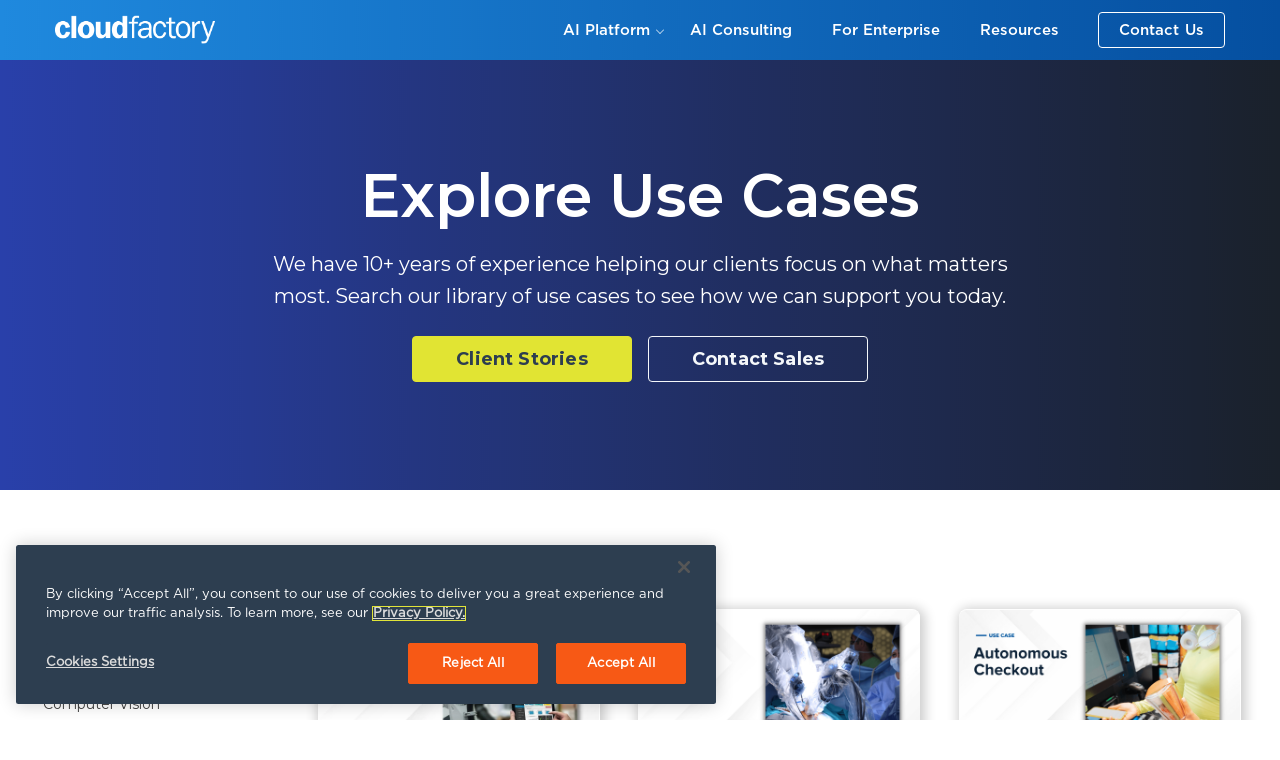

--- FILE ---
content_type: text/html; charset=UTF-8
request_url: https://www.cloudfactory.com/use-cases
body_size: 23479
content:
<!doctype html><html lang="en"><head>
    <meta charset="utf-8">
    <title>Use Cases | CloudFactory</title>
    <link rel="shortcut icon" href="https://www.cloudfactory.com/hubfs/img/logo/cf-combined-logo_gradient_48by48px-04.png">
    <meta name="description" content="Search our library of use cases to see how CloudFactory drives innovation with data labeling and AI workforce solutions.">

    <!-- Preload Montserrat font  -->
    <link rel="preload" href="/_hcms/googlefonts/Montserrat/regular.woff2" as="font" type="font/woff2" crossorigin>
    <link rel="preload" href="/_hcms/googlefonts/Montserrat/regular.woff" as="font" type="font/woff" crossorigin>
    <link rel="preload" href="/_hcms/googlefonts/Montserrat/600.woff2" as="font" type="font/woff2" crossorigin>
    <link rel="preload" href="/_hcms/googlefonts/Montserrat/600.woff" as="font" type="font/woff" crossorigin>
    <link rel="preload" href="/_hcms/googlefonts/Montserrat/700.woff2" as="font" type="font/woff2" crossorigin>
    <link rel="preload" href="/_hcms/googlefonts/Montserrat/700.woff" as="font" type="font/woff" crossorigin>

    
    
    
    
    
    <meta name="viewport" content="width=device-width, initial-scale=1">

    
    <meta property="og:description" content="Search our library of use cases to see how CloudFactory drives innovation with data labeling and AI workforce solutions.">
    <meta property="og:title" content="Use Cases | CloudFactory">
    <meta name="twitter:description" content="Search our library of use cases to see how CloudFactory drives innovation with data labeling and AI workforce solutions.">
    <meta name="twitter:title" content="Use Cases | CloudFactory">

    

    

    <style>
a.cta_button{-moz-box-sizing:content-box !important;-webkit-box-sizing:content-box !important;box-sizing:content-box !important;vertical-align:middle}.hs-breadcrumb-menu{list-style-type:none;margin:0px 0px 0px 0px;padding:0px 0px 0px 0px}.hs-breadcrumb-menu-item{float:left;padding:10px 0px 10px 10px}.hs-breadcrumb-menu-divider:before{content:'›';padding-left:10px}.hs-featured-image-link{border:0}.hs-featured-image{float:right;margin:0 0 20px 20px;max-width:50%}@media (max-width: 568px){.hs-featured-image{float:none;margin:0;width:100%;max-width:100%}}.hs-screen-reader-text{clip:rect(1px, 1px, 1px, 1px);height:1px;overflow:hidden;position:absolute !important;width:1px}
</style>

<link rel="stylesheet" href="https://www.cloudfactory.com/hubfs/hub_generated/template_assets/1/70160997688/1770319340640/template_main.min.css">
<link rel="stylesheet" href="https://www.cloudfactory.com/hubfs/hub_generated/template_assets/1/70159974519/1770319339049/template_theme-overrides.min.css">
<link rel="stylesheet" href="https://www.cloudfactory.com/hubfs/hub_generated/module_assets/1/177659057814/1740907928383/module_Global_Header_2024.min.css">


<style>
  #hs_cos_wrapper_module_17073957973444 .banner-content__wrap h1,
#hs_cos_wrapper_module_17073957973444 .banner-content__wrap h2,
#hs_cos_wrapper_module_17073957973444 .banner-content__wrap h3,
#hs_cos_wrapper_module_17073957973444 .banner-content__wrap h4,
#hs_cos_wrapper_module_17073957973444 .banner-content__wrap h5,
#hs_cos_wrapper_module_17073957973444 .banner-content__wrap h6,
#hs_cos_wrapper_module_17073957973444 .banner-content__wrap p,
#hs_cos_wrapper_module_17073957973444 .banner-content__wrap__content pre {
  color:var(--color-pure-white);
  margin:0 0 var(--site-spacing-xs);
}

#hs_cos_wrapper_module_17073957973444 .banner-content__wrap__content pre {
  font-family:var(--header-font);
  font-weight:600;
  letter-spacing:0.2rem;
  font-size:var(--font-size-cta);
  border-bottom:1px dotted hsl(0deg 0% 100%/40%);
  padding-bottom:var(--site-spacing-xxs);
  max-width:fit-content;
  margin:0 auto var(--site-spacing-xxs);
  text-wrap:wrap;
}

#hs_cos_wrapper_module_17073957973444 .banner-content__wrap__content.LEFT pre,
#hs_cos_wrapper_module_17073957973444 .banner-content__wrap__content.RIGHT pre { margin:0 0px var(--site-spacing-xxs) 0; }

#hs_cos_wrapper_module_17073957973444 .banner-content__wrap__content.RIGHT pre {
  margin:0 0px var(--site-spacing-xxs) 0;
  max-width:unset;
  display:inline-block;
}

#hs_cos_wrapper_module_17073957973444 .banner-content {
  display:flex;
  align-items:center;
  justify-content:center;
}

#hs_cos_wrapper_module_17073957973444 .banner-content__wrap__cta {
  transform-origin:center;
  text-align:center;
  display:flex;
  align-items:center;
  flex-direction:column;
  justify-content:center;
}

#hs_cos_wrapper_module_17073957973444 .banner-content__wrap__content {
  text-align:center;
  margin-bottom:var(--site-spacing-xs);
}

#hs_cos_wrapper_module_17073957973444 .banner-content__wrap { width:100%; }

#hs_cos_wrapper_module_17073957973444 .banner-content__wrap__cta a.btn { width:220px; }

#hs_cos_wrapper_module_17073957973444 .banner-content__wrap__cta.secondary_inactive a.btn.active {
  background-color:var(--color-cta-primary);
  border-color:var(--color-cta-primary);
  color:var(--color-cta-primary-text);
}

#hs_cos_wrapper_module_17073957973444 .banner-content__wrap__cta.secondary_inactive a.btn.inactive {
  background-color:transparent;
  border-color:var(--color-cta-secondary);
  color:var(--color-cta-secondary-text);
}

#hs_cos_wrapper_module_17073957973444 .banner-content__wrap__cta.tertiary_inactive a.btn.active {
  background-color:var(--color-cta-primary);
  border-color:var(--color-cta-primary);
  color:var(--color-cta-primary-text);
}

#hs_cos_wrapper_module_17073957973444 .banner-content__wrap__cta.tertiary_inactive a.btn.inactive {
  background-color:transparent;
  border-color:var(--color-cta-tertiary);
  color:var(--color-cta-tertiary-text);
}

#hs_cos_wrapper_module_17073957973444 .banner-content__wrap p { font-size:1.1rem; }

@media (min-width:768px) {
  #hs_cos_wrapper_module_17073957973444 .banner-content__wrap { width:750px; }

  #hs_cos_wrapper_module_17073957973444 .banner-content__wrap__cta { flex-direction:row; }

  #hs_cos_wrapper_module_17073957973444 .banner-content.CENTER { justify-content:center; }

  #hs_cos_wrapper_module_17073957973444 .banner-content.LEFT { justify-content:flex-start; }

  #hs_cos_wrapper_module_17073957973444 .banner-content.RIGHT { justify-content:flex-end; }

  #hs_cos_wrapper_module_17073957973444 .banner-content__wrap__cta.CENTER { justify-content:center; }

  #hs_cos_wrapper_module_17073957973444 .banner-content__wrap__cta.LEFT { justify-content:flex-start; }

  #hs_cos_wrapper_module_17073957973444 .banner-content__wrap__cta.LEFT a:first-child { margin-left:0; }

  #hs_cos_wrapper_module_17073957973444 .banner-content__wrap__cta.RIGHT { justify-content:flex-end; }

  #hs_cos_wrapper_module_17073957973444 .banner-content__wrap__cta.RIGHT a:last-child { margin-right:0; }

  #hs_cos_wrapper_module_17073957973444 .banner-content__wrap__content { text-align:CENTER; }
}

@media (max-width:991px) {
  #hs_cos_wrapper_module_17073957973444 .banner-content__wrap__cta { transform-origin:center; }
}

</style>


<style>
.filterDiv {
    display: none;
    width: 100%;
    margin: 0 0 32px 0;
}

body.freeze {
    overflow: hidden;
}

.show {
    display: block;
}

.ufm-wrapper {
    display: inline-block;
    width: 100%;
    position: relative;
    z-index: 33;
    margin-top: -58px;
    padding-top: 58px;
}

.uf-section {
    position: fixed;
    top: 120px;
    background: #fff;
    z-index: 33;
    height: calc(100vh - 80px);
    overflow: auto;
    padding-bottom: 50px;
    left: -100%;
    transition: var(--transition-short);
    width: 100%;
    padding-top: 15px;
}

.uf-section.active {
    left: 0;
    transition: var(--transition-short);
}

.ufmc-wrapper {
    width: 100%;
    display: flex;
    flex-flow: wrap;
    height: fit-content;
    padding-top: 140px;
    margin-top: -140px;
}

button.btn-m.active {
    color: #1f89de;
}

button.btn-m {
    display: block;
    padding: 0;
    border: 0;
    background: 0;
    color: #3c556e;
    text-align: left;
    line-height: 1.3em;
}

button.btn-m a {
    padding: var(--site-spacing-xxxs);
    display: block;
    font-size: var(--font-size-extra-base);
    border-bottom: 1px solid transparent;
  color: #424242;
}

div#myBtnContainer {
    padding: 0 15px;
}

#myBtnContainer h2 {
    font-size: var(--font-size-base);
    text-transform: uppercase;
    padding:0 var(--site-spacing-xxxs);
    margin: 0 0 var(--site-spacing-xxs) 0;
    transition: var(--transition-short);
}

#myBtnContainer h2:first-child {
    margin-top: 15px;
}

button.btn-m a:hover, button.btn-m.active a {
    border-bottom: 1px solid var(--color-link);
    color: var(--color-link);
}
button.btn-m.active a{
  border-bottom: 1px solid transparent;
  }  
.filterDiv a {
    transition: var(--transition-short);
}

.filterDiv a img:hover {
    opacity: .9;
    transition: var(--transition-short);
}


#myBtnContainer h2.usecase-first-title {
    margin-top: 15px;
}

#myBtnContainer h2:after {
    content: "";
    display: inline-block;
    height: 8px;
    width: 8px;
    transform: rotate(45deg);
    transform-origin: center center;
    border-bottom: 1px solid #3c556e;
    border-right: 1px solid #3c556e;
    margin: 7px 4px 0 0;
    float: right;
    transition: var(--transition-long);
    opacity: .7;
}

#myBtnContainer h2:hover {
    cursor: pointer;
}

.filter-nav-btn-wrap {
    max-height: 0;
    overflow: hidden;
    transition: var(--transition-short);
}

.filter-nav-btn-wrap.active {
    max-height: 1000px;
    transition: var(--transition-long);
}

#myBtnContainer h2.active:after {
    transform: rotate(-135deg);
}

#myBtnContainer h2.active {
    border-bottom: 1px solid rgba(60,85,110,.15);
    padding-bottom: 11px!important;
    transition: 300ms;
}

.filter-mob-icon {
    display: block;
    position: sticky;
    top: 60px;
    background: #fff;
    padding: 10px 0 0 0;
    margin-bottom: 32px;
    margin-left: -15px;
    margin-right: -15px;
    text-align: center;
}

.filter-mob-icon p {
    text-transform: uppercase;
    text-align: center;
    background: var(--color-cta-secondary);
    display: inline-block;
    align-items: center;
    padding: var(--border-radius-xs) var(--border-radius-lg);
    border: 1px solid var(--color-accent-color-4);
    border-radius: var(--border-radius-xs);
    margin: 0;
}

.filter-mob-icon.active {
    z-index: 333;
}

.filter-mob-icon p:after,.filter-mob-icon.active p:after {
    content: "";
    display: inline-block;
    height: 8px;
    width: 8px;
    transform: rotate(45deg);
    transform-origin: center center;
    border-bottom: 1px solid #054fa0;
    border-right: 1px solid #054fa0;
    margin: 6px 4px 0 11px;
    float: right;
    transition: var(--transition-short);
    opacity: .7;
}

.filter-mob-icon.active p:after {
    transform: rotate(-135deg);
    margin: 10px 4px 0 11px;
}
.filterDiv img {
    display: block;
    border-radius: var(--border-radius-sm);
    margin: 0 0 var(--site-spacing-xs);
    box-shadow: var(--elevation-mid);
    padding: 0.5px;
    transition: var(--base-transition-timing);
    transform: var(--transform-scale-0);
}
  .filterDiv img:hover{
    transform: rotate(1deg) var(--transform-scale-xxs);  
  }  
  .filterDiv h3, .filterDiv h3 a {
    font-weight: var(--font-weight-semi-bold);
    color: #3C556E;
    font-size: var(--font-size-md);
    margin: 0 0 var(--site-spacing-xxs) 0;

}
  .filterDiv h3 a{
   border-bottom: 1px solid transparent;
  } 
  .filterDiv h3 a:hover{
   border-bottom:1px solid #3C556E;
  } 
.filter-nav-block-wrap {
    margin-bottom: var(--site-spacing-xs);
}  
  
/****** Media Queries ******/
@media (min-width: 620px){
  .filterDiv {
    width: 44%;
    margin: 3%;
  }
}
@media (min-width: 768px) {
    .uf-section {
        position: sticky;
        position: -webkit-sticky;
        top: 72px;
        width: 30%;
        height: auto;
        padding-bottom: 0;
        left: 0;
        float: left;
        padding-top: 15px;
    }

    .ufmc-wrapper {
        width: 70%;
    }

    .filterDiv {
        width: 46%;
        margin: 2% 0 2% 4%;
    }

    .filter-mob-icon {
        display: none;
    }

    div#myBtnContainer {
        padding: 0;
    }

    .ufmc-wrapper {
        padding-top: 70px;
        margin-top: -70px;
    }
  
    body.freeze {
      overflow: initial;
  }
}

@media (min-width: 912px) {
    .filterDiv {
        width: 29.33333%;
    }
    .uf-section {
        width: 20%;
    }
    .ufmc-wrapper {
        width: 80%;
    }
}
</style>



<style>
  #hs_cos_wrapper_module_17073959603607 .banner-content__wrap h1,
#hs_cos_wrapper_module_17073959603607 .banner-content__wrap h2,
#hs_cos_wrapper_module_17073959603607 .banner-content__wrap h3,
#hs_cos_wrapper_module_17073959603607 .banner-content__wrap h4,
#hs_cos_wrapper_module_17073959603607 .banner-content__wrap h5,
#hs_cos_wrapper_module_17073959603607 .banner-content__wrap h6,
#hs_cos_wrapper_module_17073959603607 .banner-content__wrap p,
#hs_cos_wrapper_module_17073959603607 .banner-content__wrap__content pre {
  color:var(--color-pure-white);
  margin:0 0 var(--site-spacing-xs);
}

#hs_cos_wrapper_module_17073959603607 .banner-content__wrap__content pre {
  font-family:var(--header-font);
  font-weight:600;
  letter-spacing:0.2rem;
  font-size:var(--font-size-cta);
  border-bottom:1px dotted hsl(0deg 0% 100%/40%);
  padding-bottom:var(--site-spacing-xxs);
  max-width:fit-content;
  margin:0 auto var(--site-spacing-xxs);
  text-wrap:wrap;
}

#hs_cos_wrapper_module_17073959603607 .banner-content__wrap__content.LEFT pre,
#hs_cos_wrapper_module_17073959603607 .banner-content__wrap__content.RIGHT pre { margin:0 0px var(--site-spacing-xxs) 0; }

#hs_cos_wrapper_module_17073959603607 .banner-content__wrap__content.RIGHT pre {
  margin:0 0px var(--site-spacing-xxs) 0;
  max-width:unset;
  display:inline-block;
}

#hs_cos_wrapper_module_17073959603607 .banner-content {
  display:flex;
  align-items:center;
  justify-content:center;
}

#hs_cos_wrapper_module_17073959603607 .banner-content__wrap__cta {
  transform-origin:center;
  text-align:center;
  display:flex;
  align-items:center;
  flex-direction:column;
  justify-content:center;
}

#hs_cos_wrapper_module_17073959603607 .banner-content__wrap__content {
  text-align:center;
  margin-bottom:var(--site-spacing-xs);
}

#hs_cos_wrapper_module_17073959603607 .banner-content__wrap { width:100%; }

#hs_cos_wrapper_module_17073959603607 .banner-content__wrap__cta a.btn { width:220px; }

#hs_cos_wrapper_module_17073959603607 .banner-content__wrap__cta.secondary_inactive a.btn.active {
  background-color:var(--color-cta-primary);
  border-color:var(--color-cta-primary);
  color:var(--color-cta-primary-text);
}

#hs_cos_wrapper_module_17073959603607 .banner-content__wrap__cta.secondary_inactive a.btn.inactive {
  background-color:transparent;
  border-color:var(--color-cta-secondary);
  color:var(--color-cta-secondary-text);
}

#hs_cos_wrapper_module_17073959603607 .banner-content__wrap__cta.tertiary_inactive a.btn.active {
  background-color:var(--color-cta-primary);
  border-color:var(--color-cta-primary);
  color:var(--color-cta-primary-text);
}

#hs_cos_wrapper_module_17073959603607 .banner-content__wrap__cta.tertiary_inactive a.btn.inactive {
  background-color:transparent;
  border-color:var(--color-cta-tertiary);
  color:var(--color-cta-tertiary-text);
}

#hs_cos_wrapper_module_17073959603607 .banner-content__wrap p { font-size:1.1rem; }

@media (min-width:768px) {
  #hs_cos_wrapper_module_17073959603607 .banner-content__wrap { width:600px; }

  #hs_cos_wrapper_module_17073959603607 .banner-content__wrap__cta { flex-direction:row; }

  #hs_cos_wrapper_module_17073959603607 .banner-content.CENTER { justify-content:center; }

  #hs_cos_wrapper_module_17073959603607 .banner-content.LEFT { justify-content:flex-start; }

  #hs_cos_wrapper_module_17073959603607 .banner-content.RIGHT { justify-content:flex-end; }

  #hs_cos_wrapper_module_17073959603607 .banner-content__wrap__cta.CENTER { justify-content:center; }

  #hs_cos_wrapper_module_17073959603607 .banner-content__wrap__cta.LEFT { justify-content:flex-start; }

  #hs_cos_wrapper_module_17073959603607 .banner-content__wrap__cta.LEFT a:first-child { margin-left:0; }

  #hs_cos_wrapper_module_17073959603607 .banner-content__wrap__cta.RIGHT { justify-content:flex-end; }

  #hs_cos_wrapper_module_17073959603607 .banner-content__wrap__cta.RIGHT a:last-child { margin-right:0; }

  #hs_cos_wrapper_module_17073959603607 .banner-content__wrap__content { text-align:CENTER; }
}

@media (max-width:991px) {
  #hs_cos_wrapper_module_17073959603607 .banner-content__wrap__cta { transform-origin:center; }
}

</style>


<style>
  #hs_cos_wrapper_dnd_area-module-8 .logo-band__wrap {
  display:flex;
  flex-direction:row;
  flex-wrap:wrap;
  align-items:center;
}

#hs_cos_wrapper_dnd_area-module-8 .logo-band__wrap__title {
  width:100%;
  margin:0 0 var(--site-spacing-sm) 0;
}

#hs_cos_wrapper_dnd_area-module-8 .logo-band__wrap__title h4 { text-align:center; }

#hs_cos_wrapper_dnd_area-module-8 .logo-band__wrap__title h4 span.sgclbv1-client-number {
  font-size:1.5em;
  display:block;
  margin:0 0 var(--site-spacing-xxs) 0;
  font-weight:bold;
}

#hs_cos_wrapper_dnd_area-module-8 .logo-band__wrap__logo__list {
  display:flex;
  align-items:center;
  flex-wrap:wrap;
  justify-content:space-evenly;
  transform:scale(0.8);
  transform-origin:left center;
  transition:var(--transition-long);
  opacity:0;
}

#hs_cos_wrapper_dnd_area-module-8 .logo-band__wrap__logo__list.active {
  transform:scale(1);
  opacity:1;
}

#hs_cos_wrapper_dnd_area-module-8 .logo-band__wrap__logo__list img {
  margin:var(--site-spacing-xxs) 10px;
  width:auto !important;
}

#hs_cos_wrapper_dnd_area-module-8 .logo-band__wrap__logo {
  margin:0;
  padding:0;
  border:none;
  width:100%;
}

#hs_cos_wrapper_dnd_area-module-8 .logo-band-external-link.logo-band-external-link__mobile a {
  text-align:center;
  margin:var(--site-spacing-sm) 0 0 0;
}

#hs_cos_wrapper_dnd_area-module-8 .logo-band-external-link.logo-band-external-link__desktop { display:none; }

#hs_cos_wrapper_dnd_area-module-8 .logo-band__wrap__title .logo-band-external-link a { display:inline !important; }

#hs_cos_wrapper_dnd_area-module-8 .logo-band-external-link.logo-band-external-link__mobile {
  display:block;
  text-align:center;
}

@media screen and (min-width:768px) {
  #hs_cos_wrapper_dnd_area-module-8 .logo-band__wrap__title {
    width:28%;
    margin:0;
  }

  #hs_cos_wrapper_dnd_area-module-8 .logo-band__wrap__logo {
    width:65.5%;
    padding-left:3%;
    margin-left:3%;
  }

  #hs_cos_wrapper_dnd_area-module-8 .logo-band__wrap__title h4 { text-align:left; }

  #hs_cos_wrapper_dnd_area-module-8 .logo-band__wrap__logo__list img { margin:var(--site-spacing-xs); }

  #hs_cos_wrapper_dnd_area-module-8 .logo-band-external-link.logo-band-external-link__mobile { display:none; }

  #hs_cos_wrapper_dnd_area-module-8 .logo-band-external-link.logo-band-external-link__desktop { display:block; }
}

@media screen and (min-width:992px) {
  #hs_cos_wrapper_dnd_area-module-8 .logo-band__wrap__logo__list { justify-content:space-between; }
}

</style>


<style>
  #hs_cos_wrapper_dnd_area-module-10 .submitted-message p {
  text-align:center;
  padding:30px 0;
  color:inherit;
  margin:0;
  font-size:var(--font-size-cta);
  font-weight:var(--font-weight-medium);
}

#hs_cos_wrapper_dnd_area-module-10 #sffv1-dark .submitted-message p { color:var(--color-pure-white); }

#hs_cos_wrapper_dnd_area-module-10 .contact-form__wrap__header pre {
  padding:0 0 var(--site-spacing-xxs) 0;
  letter-spacing:0.16rem;
  color:#3C556E;
  font-weight:400;
  border-bottom:1px dotted hsl(0deg 0.4% 45.57%/40%);
  max-width:fit-content;
  margin:0 auto var(--site-spacing-xxs);
  font-size:var(--font-size-extra-base);
  font-family:var(--header-font);
  font-weight:400;
}

#hs_cos_wrapper_dnd_area-module-10 .contact-form__wrap__header,
#hs_cos_wrapper_dnd_area-module-10 .contact-form__wrap__header h1,
#hs_cos_wrapper_dnd_area-module-10 .contact-form__wrap__header h2,
#hs_cos_wrapper_dnd_area-module-10 .contact-form__wrap__header h3,
#hs_cos_wrapper_dnd_area-module-10 .contact-form__wrap__header h4,
#hs_cos_wrapper_dnd_area-module-10 .contact-form__wrap__header h5,
#hs_cos_wrapper_dnd_area-module-10 .contact-form__wrap__header h6,
#hs_cos_wrapper_dnd_area-module-10 .contact-form__wrap__header p { text-align:center; }

#hs_cos_wrapper_dnd_area-module-10 span#footer-form-anchor {
  display:block;
  padding-top:80px;
  margin-top:-80px;
}

#hs_cos_wrapper_dnd_area-module-10 .contact-form__wrap__header { margin-bottom:var(--site-spacing-sm); }

#hs_cos_wrapper_dnd_area-module-10 .contact-form__wrap__header p { font-size:1.09rem; }

#hs_cos_wrapper_dnd_area-module-10 .contact-form__wrap__form {
  position:relative;
  z-index:22;
}

#hs_cos_wrapper_dnd_area-module-10 #sffv1-dark .contact-form__wrap__header h1,
#hs_cos_wrapper_dnd_area-module-10 #sffv1-dark .contact-form__wrap__header h2,
#hs_cos_wrapper_dnd_area-module-10 #sffv1-dark .contact-form__wrap__header h3,
#hs_cos_wrapper_dnd_area-module-10 #sffv1-dark .contact-form__wrap__header h4,
#hs_cos_wrapper_dnd_area-module-10 #sffv1-dark .contact-form__wrap__header h5,
#hs_cos_wrapper_dnd_area-module-10 #sffv1-dark .contact-form__wrap__header h6,
#hs_cos_wrapper_dnd_area-module-10 #sffv1-dark .contact-form__wrap__header p { color:var(--color-pure-white); }

#hs_cos_wrapper_dnd_area-module-10 #sffv1-dark .contact-form__wrap__form__block form label,
#hs_cos_wrapper_dnd_area-module-10 #sffv1-dark .contact-form__wrap__form__block form .legal-consent-container p,
#hs_cos_wrapper_dnd_area-module-10 #sffv1-dark .contact-form__wrap__form__block form .legal-consent-container p a { color:var(--color-pure-white); }

#hs_cos_wrapper_dnd_area-module-10 #sffv1-dark .contact-form__wrap__form__block form .legal-consent-container p a {
  color:var(--color-pure-white);
  text-decoration-color:rgb(255 255 255/60%);
}

#hs_cos_wrapper_dnd_area-module-10 #sffv1-dark .contact-form__wrap__form__block form .hs-error-msgs.inputs-list label { color:var(--color-accent-color-6); }

#hs_cos_wrapper_dnd_area-module-10 #sffv1-dark .contact-form__wrap__form__block form .hs-input.invalid.error { border-color:var(--color-accent-color-6); }

#hs_cos_wrapper_dnd_area-module-10 .contact-form__wrap { margin:0 auto; }

#hs_cos_wrapper_dnd_area-module-10 .legal-consent-container .hs-richtext { color:var(--color-pure-white); }

</style>

<link rel="stylesheet" href="https://www.cloudfactory.com/hubfs/hub_generated/module_assets/1/178674436358/1742689277158/module_Global_Footer_2024.min.css">

<style>
  #hs_cos_wrapper_module_17266179041236 ul.footer-social-icons li.linkedin-icon a { background-image:url([data-uri]); }

#hs_cos_wrapper_module_17266179041236 ul.footer-social-icons li.twitter-icon a { background-image:url([data-uri]); }

#hs_cos_wrapper_module_17266179041236 ul.footer-social-icons li.facebook-icon a { background-image:url([data-uri]); }

#hs_cos_wrapper_module_17266179041236 ul.footer-social-icons li.youtube-icon a { background-image:url([data-uri]); }

#hs_cos_wrapper_module_17266179041236 ul.footer-social-icons li.envelope-icon a { background-image:url([data-uri]); }

</style>  

<!-- Editor Styles -->
<style id="hs_editor_style" type="text/css">
.dnd_area-row-4-max-width-section-centering > .row-fluid {
  max-width: 1180px !important;
  margin-left: auto !important;
  margin-right: auto !important;
}
/* HubSpot Non-stacked Media Query Styles */
@media (min-width:768px) {
  .dnd_area-row-4-vertical-alignment > .row-fluid {
    display: -ms-flexbox !important;
    -ms-flex-direction: row;
    display: flex !important;
    flex-direction: row;
  }
  .dnd_area-column-9-vertical-alignment {
    display: -ms-flexbox !important;
    -ms-flex-direction: column !important;
    -ms-flex-pack: center !important;
    display: flex !important;
    flex-direction: column !important;
    justify-content: center !important;
  }
  .dnd_area-column-9-vertical-alignment > div {
    flex-shrink: 0 !important;
  }
}
/* HubSpot Styles (default) */
.dnd_area-row-0-padding {
  padding-top: 160px !important;
}
.dnd_area-row-0-background-layers {
  background-image: linear-gradient(to right, rgba(41, 64, 170, 1), rgba(26, 33, 43, 1)) !important;
  background-position: left top !important;
  background-size: auto !important;
  background-repeat: no-repeat !important;
}
.dnd_area-row-1-padding {
  padding-bottom: 80px !important;
  padding-left: 16px !important;
  padding-right: 16px !important;
}
.dnd_area-row-2-padding {
  padding-left: 16px !important;
  padding-right: 16px !important;
}
.dnd_area-row-2-background-layers {
  background-image: linear-gradient(to right, rgba(41, 64, 170, 1), rgba(26, 33, 43, 1)) !important;
  background-position: left top !important;
  background-size: auto !important;
  background-repeat: no-repeat !important;
}
.dnd_area-row-4-padding {
  padding-left: 16px !important;
  padding-right: 16px !important;
}
.dnd_area-row-4-background-layers {
  background-image: linear-gradient(to right, rgba(41, 64, 170, 1), rgba(26, 33, 43, 1)) !important;
  background-position: left top !important;
  background-size: auto !important;
  background-repeat: no-repeat !important;
}
/* HubSpot Styles (mobile) */
@media (max-width: 767px) {
  .dnd_area-row-0-padding {
    padding-top: 110px !important;
    padding-bottom: 40px !important;
  }
  .dnd_area-row-1-padding {
    padding-top: 40px !important;
    padding-bottom: 10px !important;
  }
  .dnd_area-row-2-padding {
    padding-top: 50px !important;
    padding-bottom: 40px !important;
  }
  .dnd_area-row-3-padding {
    padding-top: 50px !important;
    padding-bottom: 50px !important;
  }
  .dnd_area-row-4-padding {
    padding-top: 50px !important;
    padding-bottom: 50px !important;
  }
  .cell_17073957973442-padding {
    padding-left: 16px !important;
    padding-right: 16px !important;
  }
}
</style><style>
  @font-face {
    font-family: "Montserrat";
    font-weight: 700;
    font-style: normal;
    font-display: swap;
    src: url("/_hcms/googlefonts/Montserrat/700.woff2") format("woff2"), url("/_hcms/googlefonts/Montserrat/700.woff") format("woff");
  }
  @font-face {
    font-family: "Montserrat";
    font-weight: 400;
    font-style: normal;
    font-display: swap;
    src: url("/_hcms/googlefonts/Montserrat/regular.woff2") format("woff2"), url("/_hcms/googlefonts/Montserrat/regular.woff") format("woff");
  }
  @font-face {
    font-family: "Montserrat";
    font-weight: 400;
    font-style: normal;
    font-display: swap;
    src: url("/_hcms/googlefonts/Montserrat/regular.woff2") format("woff2"), url("/_hcms/googlefonts/Montserrat/regular.woff") format("woff");
  }
  @font-face {
    font-family: "Montserrat";
    font-weight: 600;
    font-style: normal;
    font-display: swap;
    src: url("/_hcms/googlefonts/Montserrat/600.woff2") format("woff2"), url("/_hcms/googlefonts/Montserrat/600.woff") format("woff");
  }
  @font-face {
    font-family: "Montserrat";
    font-weight: 700;
    font-style: normal;
    font-display: swap;
    src: url("/_hcms/googlefonts/Montserrat/700.woff2") format("woff2"), url("/_hcms/googlefonts/Montserrat/700.woff") format("woff");
  }
</style>

    


    
    <link rel="canonical" href="https://www.cloudfactory.com/use-cases">


<meta name="google-site-verification" content="ZmwQkl_z2_KZdC2EOWYPJnEtGSgu58yZnQs1sO_g8iU">
<link rel="preload" href="https://maxcdn.bootstrapcdn.com/font-awesome/4.5.0/css/font-awesome.min.css" as="style" media="print" onload="this.media='all'">
<noscript>
  <link rel="stylesheet" href="https://maxcdn.bootstrapcdn.com/font-awesome/4.5.0/css/font-awesome.min.css">
</noscript>


<script defer>
window.dataLayer = window.dataLayer || [];
function gtag() {
    dataLayer.push(arguments);
}
// Determine actual values based on your own requirements, 
gtag('consent', 'default', {
    'analytics_storage': 'denied',
    'ad_storage': 'denied',
    'ad_user_data': 'denied',
    'ad_personalization': 'denied',
  // Use region, to specifiy where this default should be applied.
    'region': ["AT", "BE", "BG", "HR", "CY", "CZ", "DK", "EE", "FI", "FR",
        "DE", "GR", "HU", "IS", "IE", "IT", "LV", "LI", "LT", "LU",
        "MT", "NL", "NO", "PL", "PT", "RO", "SK", "SI", "ES", "SE",
        "UK", "GB", "CH"
    ]
});

// Set default consent for all other regions according to your requirements

gtag('consent', 'default', {
'ad_storage': 'granted',
'ad_user_data': 'granted',
'ad_personalization': 'granted',
'analytics_storage': 'granted'
});
</script>
<!-- Google Tag Manager - this is from default setting -->
<script defer>(function(w,d,s,l,i){w[l]=w[l]||[];w[l].push({'gtm.start':
new Date().getTime(),event:'gtm.js'});var f=d.getElementsByTagName(s)[0],
j=d.createElement(s),dl=l!='dataLayer'?'&l='+l:'';j.async=true;j.src=
'https://www.googletagmanager.com/gtm.js?id='+i+dl;f.parentNode.insertBefore(j,f);
})(window,document,'script','dataLayer','GTM-T6NHCV');</script>
<!-- End Google Tag Manager -->
<meta property="og:image" content="https://www.cloudfactory.com/hubfs/web19/images/use-cases/use-cases-featured.png">
<meta property="og:image:width" content="1200">
<meta property="og:image:height" content="628">
<meta property="og:image:alt" content="Use Cases">
<meta name="twitter:image" content="https://www.cloudfactory.com/hubfs/web19/images/use-cases/use-cases-featured.png">
<meta name="twitter:image:alt" content="Use Cases">

<meta property="og:url" content="https://www.cloudfactory.com/use-cases">
<meta name="twitter:card" content="summary_large_image">
<meta http-equiv="content-language" content="en">





<style>
.row-number-8{
    border-top:1px solid rgb(60 85 110 / 10%);
  }
.row-number-8 .span6.dnd-column {
    border-radius: var(--border-radius-sm);
    box-shadow: var(--elevation-low);
} 
@media (min-width:1025px){
    
.row-fluid-wrapper {
    background-attachment: fixed;
}
.row-number-1 {
    background-attachment: unset;
}   
  }
</style>  
  <meta name="generator" content="HubSpot"></head>
  <body>
    <div class="body-wrapper   hs-content-id-31162718391 hs-site-page page hs-content-path-use-cases hs-content-name-use-cases-index-listing-page-june-2024  ">
      
      <div data-global-resource-path="CloudFactory-v1/templates/partials/header-v2.html"><header class="header">

  
  <div id="hs_cos_wrapper_module_172555511796620" class="hs_cos_wrapper hs_cos_wrapper_widget hs_cos_wrapper_type_module" style="" data-hs-cos-general-type="widget" data-hs-cos-type="module"><div class="header--group">
  <div class="content-wrapper">
    <div class="header-container">
      <div class="logo-grp">
        <div class="logo-container">
<span id="hs_cos_wrapper_module_172555511796620_" class="hs_cos_wrapper hs_cos_wrapper_widget hs_cos_wrapper_type_logo" style="" data-hs-cos-general-type="widget" data-hs-cos-type="logo"><a href="https://www.cloudfactory.com" id="hs-link-module_172555511796620_" style="border-width:0px;border:0px;"><img src="https://www.cloudfactory.com/hs-fs/hubfs/img/logo/cf-logo-white-2022-500px.png?width=500&amp;height=93&amp;name=cf-logo-white-2022-500px.png" class="hs-image-widget " height="93" style="height: auto;width:500px;border-width:0px;border:0px;" width="500" alt="CloudFactory" title="CloudFactory" srcset="https://www.cloudfactory.com/hs-fs/hubfs/img/logo/cf-logo-white-2022-500px.png?width=250&amp;height=47&amp;name=cf-logo-white-2022-500px.png 250w, https://www.cloudfactory.com/hs-fs/hubfs/img/logo/cf-logo-white-2022-500px.png?width=500&amp;height=93&amp;name=cf-logo-white-2022-500px.png 500w, https://www.cloudfactory.com/hs-fs/hubfs/img/logo/cf-logo-white-2022-500px.png?width=750&amp;height=140&amp;name=cf-logo-white-2022-500px.png 750w, https://www.cloudfactory.com/hs-fs/hubfs/img/logo/cf-logo-white-2022-500px.png?width=1000&amp;height=186&amp;name=cf-logo-white-2022-500px.png 1000w, https://www.cloudfactory.com/hs-fs/hubfs/img/logo/cf-logo-white-2022-500px.png?width=1250&amp;height=233&amp;name=cf-logo-white-2022-500px.png 1250w, https://www.cloudfactory.com/hs-fs/hubfs/img/logo/cf-logo-white-2022-500px.png?width=1500&amp;height=279&amp;name=cf-logo-white-2022-500px.png 1500w" sizes="(max-width: 500px) 100vw, 500px"></a></span>
        </div>
        <div class="mobile-trigger"><i></i></div>
      </div>
      <div class="menu-and-btn custom-menu-primary">
        <div class="header-col menu-col">
          <div class="header-menu-wrap"><div class="header-menu-group header-menu-190175415583 hs-menu-wrapper active-branch flyouts hs-menu-flow-horizontal" aria-label=" menu">
              
              <ul role="menubar">
                
                <li class="hs-menu-item hs-menulink-item hs-menu-depth-1 hs-item-has-children  li-ai-platform" role="none" aria-haspopup="true">
              
              
              <a href="https://www.cloudfactory.com/ai-platform" aria-label="AI Platform" role="menuitem">AI Platform</a>
              

              

              <ul class="hs-menu-children-wrapper" role="menu">
                
                <li class="hs-menu-item hs-menulink-item hs-menu-depth-2   li-data-engine" role="none">
              
              
              <a href="https://www.cloudfactory.com/data-engine" aria-label="Data Engine" role="menuitem">Data Engine</a>
              

              

              <ul class="hs-menu-children-wrapper" role="menu">
                
                
              </ul>

              
            </li><li class="hs-menu-item hs-menulink-item hs-menu-depth-2   li-training-engine" role="none">
              
              
              <a href="https://www.cloudfactory.com/training-engine" aria-label="Training Engine" role="menuitem">Training Engine</a>
              

              

              <ul class="hs-menu-children-wrapper" role="menu">
                
                
              </ul>

              
            </li><li class="hs-menu-item hs-menulink-item hs-menu-depth-2   li-ai-engine" role="none">
              
              
              <a href="https://www.cloudfactory.com/ai-engine" aria-label="AI Engine" role="menuitem">AI Engine</a>
              

              

              <ul class="hs-menu-children-wrapper" role="menu">
                
                
              </ul>

              
            </li><li class="hs-menu-item hs-menulink-item hs-menu-depth-2   li-inference-engine" role="none">
              
              
              <a href="https://www.cloudfactory.com/inference-engine" aria-label="Inference Engine" role="menuitem">Inference Engine</a>
              

              

              <ul class="hs-menu-children-wrapper" role="menu">
                
                
              </ul>

              
            </li>
              </ul>

              
            </li>
                
                <li class="hs-menu-item hs-menulink-item hs-menu-depth-1   li-ai-consulting" role="none">
              
              
              <a href="https://www.cloudfactory.com/ai-consulting" aria-label="AI Consulting" role="menuitem">AI Consulting</a>
              

              

              <ul class="hs-menu-children-wrapper" role="menu">
                
                
              </ul>

              
            </li>
                
                <li class="hs-menu-item hs-menulink-item hs-menu-depth-1   li-for-enterprise" role="none">
              
              
              <a role="menuitem">For Enterprise</a>
              

              

              <ul class="hs-menu-children-wrapper" role="menu">
                
                
              </ul>

              
            </li>
                
                <li class="hs-menu-item hs-menulink-item hs-menu-depth-1   li-resources" role="none">
              
              
              <a role="menuitem">Resources</a>
              

              

              <ul class="hs-menu-children-wrapper" role="menu">
                
                
              </ul>

              
            </li>
                



              </ul>
            </div>
          </div>
        </div>
        
        <div class="button-col">
          
          
          <div class="button-container">
            
            
            <a href="https://www.cloudfactory.com/contact" class="header-button">
              Contact Us
            </a>
          </div>
          
          
        </div>
        
      </div>
    </div>
  </div>
</div>




<style>
  .header--group {
    background:linear-gradient(to right, rgba(31, 137, 222, 1), rgba(5, 79, 160, 1));
  }
  .header--group *{
    color: rgba(255, 255, 255, 1);
  }
  p.headnav-blog-title {
    font-family: Montserrat, sans-serif; font-style: normal; font-weight: 600; text-decoration: none

  }
</style>
</div>
  
</header></div>
      

      

      <main id="main-content" class="body-container-wrapper">
        



<div class="container-fluid body-container body-container--home">
<div class="row-fluid-wrapper">
<div class="row-fluid">
<div class="span12 widget-span widget-type-cell " style="" data-widget-type="cell" data-x="0" data-w="12">

<div class="row-fluid-wrapper row-depth-1 row-number-1 dnd_area-row-0-background-layers dnd-section dnd_area-row-0-background-gradient dnd_area-row-0-padding">
<div class="row-fluid ">
<div class="span12 widget-span widget-type-cell cell_17073957973442-padding dnd-column" style="" data-widget-type="cell" data-x="0" data-w="12">

<div class="row-fluid-wrapper row-depth-1 row-number-2 dnd-row">
<div class="row-fluid ">
<div class="span12 widget-span widget-type-custom_widget dnd-module" style="" data-widget-type="custom_widget" data-x="0" data-w="12">
<div id="hs_cos_wrapper_module_17073957973444" class="hs_cos_wrapper hs_cos_wrapper_widget hs_cos_wrapper_type_module" style="" data-hs-cos-general-type="widget" data-hs-cos-type="module"><div class="banner-content CENTER">
  <!-- Banner background  ends-->

  <!-- Banner Content start -->

  <div class="banner-content__wrap">
     
    <div class="banner-content__wrap__content CENTER">
      <div id="hs_cos_wrapper_module_17073957973444_" class="hs_cos_wrapper hs_cos_wrapper_widget hs_cos_wrapper_type_inline_rich_text" style="" data-hs-cos-general-type="widget" data-hs-cos-type="inline_rich_text" data-hs-cos-field="sbv4_banner_content.banner_content"><h1 style="font-size: 60px;">Explore Use Cases</h1>
<p style="font-size: 20px;">We have 10+ years of experience helping our clients focus on what matters most. Search our library of use cases to see how we can support you today.</p></div>
    </div>
    
    <!--       Banner-CTA starts -->

    
    <div class="banner-content__wrap__cta CENTER secondary_inactive ">
      
      
      
      <a href="https://www.cloudfactory.com/client-stories" class="btn btn-primary btn-shadow-dark">
        Client Stories
      </a>
      
      
      
      <a href="#footer-form-anchor" class="btn btn-secondary btn-shadow-dark" id="banner-cta-contact-sales">
        Contact Sales
      </a>
                    
    </div>
    


    <!--       Banner-CTA ends -->
  </div>

  <!-- Banner Content ends -->


</div>



</div>

</div><!--end widget-span -->
</div><!--end row-->
</div><!--end row-wrapper -->

</div><!--end widget-span -->
</div><!--end row-->
</div><!--end row-wrapper -->

<div class="row-fluid-wrapper row-depth-1 row-number-3 dnd_area-row-1-padding dnd-section">
<div class="row-fluid ">
<div class="span12 widget-span widget-type-custom_widget dnd-module" style="" data-widget-type="custom_widget" data-x="0" data-w="12">
<div id="hs_cos_wrapper_widget_1707470957209" class="hs_cos_wrapper hs_cos_wrapper_widget hs_cos_wrapper_type_module" style="" data-hs-cos-general-type="widget" data-hs-cos-type="module"><div class="ufm-wrapper">
  <div class="filter-mob-icon">
    <p>
      Filter
    </p>
  </div>
  <div class="uf-section">
    <div id="myBtnContainer">
        <button class="btn-m active all "> <a href="#all" onclick="filterSelection('all')"> All</a></button>
      <div class="filter-nav-block-wrap">
      <h2 class="usecase-first-title active">Solution Area</h2>
          
    
        <div class="filter-nav-btn-wrap active">
       
      <button class="btn-m embodied-ai "> <a href="#embodied-ai" onclick="filterSelection('embodied-ai')">Computer Vision</a></button>
      
      <button class="btn-m data-processing "> <a href="#data-processing" onclick="filterSelection('data-processing')">Data Processing</a></button>
      
      <button class="btn-m nlp "> <a href="#nlp" onclick="filterSelection('nlp')">Natural Language Processing</a></button>
      
        </div>
      </div>
      
      <div class="filter-nav-block-wrap">
      <h2>Industry</h2>
      
      
        <div class="filter-nav-btn-wrap">
        
    <button class="btn-m aerial-and-geospatial "> <a href="#aerial-and-geospatial" onclick="filterSelection('aerial-and-geospatial')">Aerial and Geospatial</a></button>
    
    <button class="btn-m autonomous-vehicles "> <a href="#autonomous-vehicles" onclick="filterSelection('autonomous-vehicles')">Autonomous Vehicles</a></button>
    
    <button class="btn-m finance "> <a href="#finance" onclick="filterSelection('finance')">Finance</a></button>
    
    <button class="btn-m healthcare "> <a href="#healthcare" onclick="filterSelection('healthcare')">Healthcare</a></button>
    
    <button class="btn-m insurance "> <a href="#insurance" onclick="filterSelection('insurance')">Insurance</a></button>
    
    <button class="btn-m retail "> <a href="#retail" onclick="filterSelection('retail')">Retail</a></button>
    
        </div>
      </div>
 
       <div class="filter-nav-block-wrap">
      <h2>Data Type</h2>
       
     <div class="filter-nav-btn-wrap">
     
    <button class="btn-m 2D "> <a href="#2D" onclick="filterSelection('2D')">2-D</a></button>
    
    <button class="btn-m 3D "> <a href="#3D" onclick="filterSelection('3D')">3-D</a></button>
    
    <button class="btn-m video "> <a href="#video" onclick="filterSelection('video')">Video</a></button>
    
    <button class="btn-m text "> <a href="#text" onclick="filterSelection('text')">Text</a></button>
    
    <button class="btn-m audio "> <a href="#audio" onclick="filterSelection('audio')">Audio</a></button>
    
         </div>
      </div>
    
    </div>
    
  </div>
  
  
  <div class="ufmc-wrapper">
    
    
    

    <div class="filterDiv  computer-vision    2D  3D  video ">
	
		
		
			
		
      
	
	<a href="https://www.cloudfactory.com/industrial-robotics">
		<img src="https://www.cloudfactory.com/hubfs/web19/images/use-cases/industrial-robotics/Industrial-Robotics-Use-Case-thumbnail.jpg" alt="Industrial Robotics" width="100%" style="max-width: 600px; max-height: 314px">
	</a>
	
      <h3>
             
	
	<a href="https://www.cloudfactory.com/industrial-robotics">
		Industrial Robotics
	</a>
      
      </h3>
        <p>Vision AI labeling enables industrial robotics algorithms to efficiently enhance productivity and worker safety.</p>

        </div>

    <div class="filterDiv  computer-vision   healthcare   2D  video ">
	
		
		
			
		
      
	
	<a href="https://www.cloudfactory.com/medical-devices">
		<img src="https://www.cloudfactory.com/hubfs/web19/images/use-cases/medical-devices/medical-devices-featured-thumbnail.png" alt="Medical Devices" width="100%" style="max-width: 600px; max-height: 314px">
	</a>
	
      <h3>
             
	
	<a href="https://www.cloudfactory.com/medical-devices">
		Medical Devices
	</a>
      
      </h3>
        <p>Precise image annotation enables accurate AI object recognition for health-monitoring and robotics applications.</p>

        </div>

    <div class="filterDiv  computer-vision   retail   2D  video ">
	
		
		
			
		
      
	
	<a href="https://www.cloudfactory.com/autonomous-checkout">
		<img src="https://www.cloudfactory.com/hubfs/web19/images/use-cases/autonomous-checkout/autonomous-checkout-featured-thumbnail.png" alt="Autonomous Checkout" width="100%" style="max-width: 600px; max-height: 314px">
	</a>
	
      <h3>
             
	
	<a href="https://www.cloudfactory.com/autonomous-checkout">
		Autonomous Checkout
	</a>
      
      </h3>
        <p>Our data labeling workforce trains and sustains AI models that power cashierless checkout and grab-and-go technology.</p>

        </div>

    <div class="filterDiv  computer-vision   retail   2D  video  text ">
	
		
		
			
		
      
	
	<a href="https://www.cloudfactory.com/ecommerce">
		<img src="https://www.cloudfactory.com/hubfs/web19/images/use-cases/ecommerce-ai-and-retail/ecommerce-ai-and-retail-insights-featured-thmbnail.png" alt="Ecommerce AI and Retail Insights" width="100%" style="max-width: 600px; max-height: 314px">
	</a>
	
      <h3>
             
	
	<a href="https://www.cloudfactory.com/ecommerce">
		Ecommerce AI and Retail Insights
	</a>
      
      </h3>
        <p>Enable contextual and optimized product search, dynamic pricing, fraud detection, and other retail intelligence.</p>

        </div>

    <div class="filterDiv  computer-vision   healthcare   2D ">
	
		
		
			
		
      
	
	<a href="https://www.cloudfactory.com/medical-research">
		<img src="https://www.cloudfactory.com/hubfs/web19/images/use-cases/medical-research-and-pathology/Medical-Research-and-Pathology-thumbnail.png" alt="Medical Research and Pathology" width="100%" style="max-width: 600px; max-height: 314px">
	</a>
	
      <h3>
             
	
	<a href="https://www.cloudfactory.com/medical-research">
		Medical Research and Pathology
	</a>
      
      </h3>
        <p>Advances in AI applications for disease studies and drug development depend on accurate tissue and cell image annotation.</p>

        </div>

    <div class="filterDiv  data-processing   retail   text ">
	
		
		
			
		
      
	
	<a href="https://www.cloudfactory.com/receipt-transcription">
		<img src="https://www.cloudfactory.com/hubfs/web19/images/use-cases/retail-automation-receipt-transcription/Receipt-Transcription-For-Retail-Automation-thumbnail.png" alt="Receipt Transcription for Retail Automation" width="100%" style="max-width: 600px; max-height: 314px">
	</a>
	
      <h3>
             
	
	<a href="https://www.cloudfactory.com/receipt-transcription">
		Receipt Transcription for Retail Automation
	</a>
      
      </h3>
        <p>Get fast, affordable receipt transcription and moderation for cashback rewards programs and other retail applications.</p>

        </div>

    <div class="filterDiv  computer-vision   healthcare   2D  video ">
	
		
		
			
		
      
	
	<a href="https://www.cloudfactory.com/medical-ai-imaging">
		<img src="https://www.cloudfactory.com/hubfs/web19/images/use-cases/clinical-imaging-and-medical-ai-diagnostics/clinical-imaging-medical-ai-diagnostics-featured-thumbnail.png" alt="Clinical Imaging and Medical AI Diagnostics" width="100%" style="max-width: 600px; max-height: 314px">
	</a>
	
      <h3>
             
	
	<a href="https://www.cloudfactory.com/medical-ai-imaging">
		Clinical Imaging and Medical AI Diagnostics
	</a>
      
      </h3>
        <p>Quality clinical image annotation enables highly accurate AI diagnostics and eases the burden on medical professionals.</p>

        </div>

    <div class="filterDiv  computer-vision   aerial-and-geospatial   2D  3D  video ">
	
		
		
			
		
      
	
	<a href="https://www.cloudfactory.com/aerial-inspection">
		<img src="https://www.cloudfactory.com/hubfs/web19/images/use-cases/aerial-inspection/aerial-inspection-featured-thumbnail-01.png" alt="Aerial Inspection" width="100%" style="max-width: 600px; max-height: 314px">
	</a>
	
      <h3>
             
	
	<a href="https://www.cloudfactory.com/aerial-inspection">
		Aerial Inspection
	</a>
      
      </h3>
        <p>Need help prepping aerial inspection data to scale operations and increase ROI? We've got you covered.</p>

        </div>

    <div class="filterDiv  computer-vision   aerial-and-geospatial   2D  3D  video ">
	
		
		
			
		
      
	
	<a href="https://www.cloudfactory.com/drone-delivery">
		<img src="https://www.cloudfactory.com/hubfs/web19/images/use-cases/drone-delivery/Drone-Delivery-Use-Case-Featured.png" alt="Drone Delivery" width="100%" style="max-width: 600px; max-height: 314px">
	</a>
	
      <h3>
             
	
	<a href="https://www.cloudfactory.com/drone-delivery">
		Drone Delivery
	</a>
      
      </h3>
        <p>An expert workforce will prep the image, video, and LiDAR data you need to scale your BVLOS drone delivery operations.</p>

        </div>

    <div class="filterDiv  computer-vision   insurance   2D ">
	
		
		
			
		
      
	
	<a href="https://www.cloudfactory.com/insurance-data-driven-decisioning">
		<img src="https://www.cloudfactory.com/hubfs/web19/images/use-cases/Insurance%20Data-Driven%20Decisioning/insurance-data-driven-decisioning-featured-thumbnail.png" alt="Insurance Data-Driven Decisioning" width="100%" style="max-width: 600px; max-height: 314px">
	</a>
	
      <h3>
             
	
	<a href="https://www.cloudfactory.com/insurance-data-driven-decisioning">
		Insurance Data-Driven Decisioning
	</a>
      
      </h3>
        <p>Got insurtech big data? We help you digitize and enrich it for AI/ML to innovate, compete, and improve business outcomes.</p>

        </div>

    <div class="filterDiv  data-processing   insurance   2D  text ">
	
		
		
			
		
      
	
	<a href="https://www.cloudfactory.com/insurance-underwriting-automation">
		<img src="https://www.cloudfactory.com/hubfs/web19/images/use-cases/Insurance%20Underwriting%20Automation/Insurance-Underwriting-Automation-thumbnail.jpg" alt="Insurance Underwriting Automation" width="100%" style="max-width: 600px; max-height: 314px">
	</a>
	
      <h3>
             
	
	<a href="https://www.cloudfactory.com/insurance-underwriting-automation">
		Insurance Underwriting Automation
	</a>
      
      </h3>
        <p>Drive innovation, implement automated underwriting, and grow your business fast with CloudFactory’s managed workforce.</p>

        </div>

    <div class="filterDiv  computer-vision   autonomous-vehicles   2D  3D  video ">
	
		
		
			
		
      
	
	<a href="https://www.cloudfactory.com/autonomous-trucking">
		<img src="https://www.cloudfactory.com/hubfs/web19/images/use-cases/autonomous-trucking/Scale-Autonomous-Trucking-thumbnail.jpg" alt="Autonomous Trucking" width="100%" style="max-width: 600px; max-height: 314px">
	</a>
	
      <h3>
             
	
	<a href="https://www.cloudfactory.com/autonomous-trucking">
		Autonomous Trucking
	</a>
      
      </h3>
        <p>Need to prep model-training data for long-haul trucking and last-mile delivery? Consider an AV-centric workforce.</p>

        </div>

    <div class="filterDiv  computer-vision   autonomous-vehicles   2D  3D  video ">
	
		
		
			
		
      
	
	<a href="https://www.cloudfactory.com/autonomous-taxis">
		<img src="https://www.cloudfactory.com/hubfs/web19/images/use-cases/autonomous-taxis/Autonomous-Taxis-featured-thumbnail.png" alt="Autonomous Taxis" width="100%" style="max-width: 600px; max-height: 314px">
	</a>
	
      <h3>
             
	
	<a href="https://www.cloudfactory.com/autonomous-taxis">
		Autonomous Taxis
	</a>
      
      </h3>
        <p>Autonomous taxi companies lean on AV-centric workforces to prepare the mountains of data required to train AV models.</p>

        </div>

    <div class="filterDiv  data-processing   finance   text ">
	
		
		
			
		
      
	
	<a href="https://www.cloudfactory.com/finance-document-processing">
		<img src="https://www.cloudfactory.com/hubfs/web19/images/use-cases/Finance-Document-Processing-Automation-thumbnail-featured.jpg" alt="Finance - Document Processing Automation" width="100%" style="max-width: 600px; max-height: 314px">
	</a>
	
      <h3>
             
	
	<a href="https://www.cloudfactory.com/finance-document-processing">
		Finance - Document Processing Automation
	</a>
      
      </h3>
        <p>You built your platform to automate document processing. Learn how we work behind the scenes to help you scale it while delivering high quality and performance.</p>

        </div>

    <div class="filterDiv  computer-vision   aerial-and-geospatial   2D  3D  video ">
	
		
		
			
		
      
	
	<a href="https://www.cloudfactory.com/drone-ai-autonomy">
		<img src="https://www.cloudfactory.com/hubfs/Drone%20and%20AI%20Autonomy.png" alt="Drone AI and Autonomy" width="100%" style="max-width: 600px; max-height: 314px">
	</a>
	
      <h3>
             
	
	<a href="https://www.cloudfactory.com/drone-ai-autonomy">
		Drone AI and Autonomy
	</a>
      
      </h3>
        <p>Drone companies around the world are using autonomy and computer vision to significantly enhance the capabilities and applications of drones.</p>

        </div>

    <div class="filterDiv  computer-vision   retail   2D  video ">
	
		
		
			
		
      
	
	<a href="https://www.cloudfactory.com/marketing-advertising">
		<img src="https://www.cloudfactory.com/hubfs/web19/images/use-cases/marketing-advertising-featured-medium-thumbnail.png" alt="Marketing and Advertising" width="100%" style="max-width: 600px; max-height: 314px">
	</a>
	
      <h3>
             
	
	<a href="https://www.cloudfactory.com/marketing-advertising">
		Marketing and Advertising
	</a>
      
      </h3>
        <p>Big data is transforming and improving the art and science of marketing in the age of ecommerce.</p>

        </div>

    <div class="filterDiv  computer-vision    2D  3D  video ">
	
		
		
			
		
      
	
	<a href="https://www.cloudfactory.com/manufacturing-logistics">
		<img src="https://www.cloudfactory.com/hubfs/web19/images/use-cases/manufacturing-logistics-featured-medium-thumbnail.png" alt="Manufacturing and Logistics" width="100%" style="max-width: 600px; max-height: 314px">
	</a>
	
      <h3>
             
	
	<a href="https://www.cloudfactory.com/manufacturing-logistics">
		Manufacturing and Logistics
	</a>
      
      </h3>
        <p>Manufacturing technology is providing organizations around the world better insights and more control over logistics.</p>

        </div>

    <div class="filterDiv  nlp   finance   text ">
	
		
		
			
		
      
	
	<a href="https://www.cloudfactory.com/legal-automation">
		<img src="https://www.cloudfactory.com/hubfs/web19/images/use-cases/legal-automation-featured-medium-thumbnail.png" alt="Legal Automation" width="100%" style="max-width: 600px; max-height: 314px">
	</a>
	
      <h3>
             
	
	<a href="https://www.cloudfactory.com/legal-automation">
		Legal Automation
	</a>
      
      </h3>
        <p>Legal professionals are turning to technology and automation to help them make better, faster decisions for their clients.</p>

        </div>

    <div class="filterDiv  computer-vision   aerial-and-geospatial   2D  3D  video ">
	
		
		
			
		
      
	
	<a href="https://www.cloudfactory.com/geospatial-applications">
		<img src="https://www.cloudfactory.com/hubfs/web19/images/use-cases/geospatial-applications-featured-medium-thumbnail.png" alt="Geospatial Applications" width="100%" style="max-width: 600px; max-height: 314px">
	</a>
	
      <h3>
             
	
	<a href="https://www.cloudfactory.com/geospatial-applications">
		Geospatial Applications
	</a>
      
      </h3>
        <p>Geospatial data analysis provides organizations with actionable intelligence about the visual world.&nbsp;</p>

        </div>

    <div class="filterDiv  computer-vision   retail   2D  video ">
	
		
		
			
		
      
	
	<a href="https://www.cloudfactory.com/retail-automation">
		<img src="https://www.cloudfactory.com/hubfs/web19/images/use-cases/retail-automation-featured-medium-thumbnail.png" alt="Retail Automation" width="100%" style="max-width: 600px; max-height: 314px">
	</a>
	
      <h3>
             
	
	<a href="https://www.cloudfactory.com/retail-automation">
		Retail Automation
	</a>
      
      </h3>
        <p>As customer expectations evolve, companies are turning to AI to make the retail experience more convenient and customized.</p>

        </div>

    <div class="filterDiv  computer-vision   healthcare   2D  video ">
	
		
		
			
		
      
	
	<a href="https://www.cloudfactory.com/robotic-automation">
		<img src="https://www.cloudfactory.com/hubfs/web19/images/use-cases/robotic-automation-featured-medium-thumbnail.png" alt="Robotic Automation" width="100%" style="max-width: 600px; max-height: 314px">
	</a>
	
      <h3>
             
	
	<a href="https://www.cloudfactory.com/robotic-automation">
		Robotic Automation
	</a>
      
      </h3>
        <p>The combination of AI and robotics can improve outcomes in healthcare, agriculture, manufacturing, and more.</p>

        </div>

    <div class="filterDiv  computer-vision    2D  video ">
	
		
		
			
		
      
	
	<a href="https://www.cloudfactory.com/sports-analysis">
		<img src="https://www.cloudfactory.com/hubfs/web19/images/use-cases/sports-analysis-featured-medium-thumbnail.png" alt="Sports Analysis" width="100%" style="max-width: 600px; max-height: 314px">
	</a>
	
      <h3>
             
	
	<a href="https://www.cloudfactory.com/sports-analysis">
		Sports Analysis
	</a>
      
      </h3>
        <p>Athletes, coaches, and fans are turning to AI-powered solutions to get the most out of game day footage.</p>

        </div>

    <div class="filterDiv  nlp   finance   text  audio ">
	
		
		
			
		
      
	
	<a href="https://www.cloudfactory.com/customer-service-automation">
		<img src="https://www.cloudfactory.com/hubfs/web19/images/use-cases/customer-service-automation-featured-medium-thumbnail.png" alt="Customer Service Automation" width="100%" style="max-width: 600px; max-height: 314px">
	</a>
	
      <h3>
             
	
	<a href="https://www.cloudfactory.com/customer-service-automation">
		Customer Service Automation
	</a>
      
      </h3>
        <p>Businesses of all kinds are scaling customer service with the help of robust, well-trained chatbots and virtual assistants.</p>

        </div>

    <div class="filterDiv  computer-vision   aerial-and-geospatial   2D  3D  video ">
	
		
		
			
		
      
	
	<a href="https://www.cloudfactory.com/precision-agriculture">
		<img src="https://www.cloudfactory.com/hubfs/web19/images/use-cases/precision-agriculture-featured-medium-thumbnail.png" alt="Precision Agriculture" width="100%" style="max-width: 600px; max-height: 314px">
	</a>
	
      <h3>
             
	
	<a href="https://www.cloudfactory.com/precision-agriculture">
		Precision Agriculture
	</a>
      
      </h3>
        <p>Technology holds great promise for solving the many challenges and inefficiencies in the production and distribution of food.</p>

        </div>

    <div class="filterDiv  data-processing   insurance   text ">
	
		
		
			
		
      
	
	<a href="https://www.cloudfactory.com/process-optimization">
		<img src="https://www.cloudfactory.com/hubfs/web19/images/use-cases/process-optimization-featured-medium-thumbnail.png" alt="Process Optimization" width="100%" style="max-width: 600px; max-height: 314px">
	</a>
	
      <h3>
             
	
	<a href="https://www.cloudfactory.com/process-optimization">
		Process Optimization
	</a>
      
      </h3>
        <p>Savvy businesses are turning to solutions like CloudFactory to help them achieve efficiency in core functions.</p>

        </div>

    <div class="filterDiv  data-processing    text  audio ">
	
		
		
			
		
      
	
	<a href="https://www.cloudfactory.com/remote-learning">
		<img src="https://www.cloudfactory.com/hubfs/web19/images/use-cases/remote-learning-featured-medium-thumbnail.png" alt="Remote Learning" width="100%" style="max-width: 600px; max-height: 314px">
	</a>
	
      <h3>
             
	
	<a href="https://www.cloudfactory.com/remote-learning">
		Remote Learning
	</a>
      
      </h3>
        <p>The age of remote learning is here, with it comes the need for technology to support online or hybrid education experiences.</p>

        </div>

    <div class="filterDiv  data-processing   retail   text  audio ">
	
		
		
			
		
      
	
	<a href="https://www.cloudfactory.com/customer-service-support">
		<img src="https://www.cloudfactory.com/hubfs/web19/images/use-cases/customer-service-support-featured-medium-thumbnail.png" alt="Customer Service Support" width="100%" style="max-width: 600px; max-height: 314px">
	</a>
	
      <h3>
             
	
	<a href="https://www.cloudfactory.com/customer-service-support">
		Customer Service Support
	</a>
      
      </h3>
        <p>Customers expect timely support and responses from the brands they use, which often requires the action of real humans.</p>

        </div>

    <div class="filterDiv  data-processing    text ">
	
		
		
			
		
      
	
	<a href="https://www.cloudfactory.com/lead-enrichment">
		<img src="https://www.cloudfactory.com/hubfs/web19/images/use-cases/lead-enrichment-featured-medium-thumbnail.png" alt="Lead Enrichment" width="100%" style="max-width: 600px; max-height: 314px">
	</a>
	
      <h3>
             
	
	<a href="https://www.cloudfactory.com/lead-enrichment">
		Lead Enrichment
	</a>
      
      </h3>
        <p>Accurate, up-to-date contact information is central to the success of sales and marketing teams.</p>

        </div>

    <div class="filterDiv  nlp   retail   text  audio ">
	
		
		
			
		
      
	
	<a href="https://www.cloudfactory.com/sentiment-analysis">
		<img src="https://www.cloudfactory.com/hubfs/web19/images/use-cases/sentiment-analysis-featured-medium-thumbnail.png" alt="Sentiment Analysis" width="100%" style="max-width: 600px; max-height: 314px">
	</a>
	
      <h3>
             
	
	<a href="https://www.cloudfactory.com/sentiment-analysis">
		Sentiment Analysis
	</a>
      
      </h3>
        <p>Companies are applying sentiment analysis to turn the abundance of online information into actionable insights.</p>

        </div>

</div>
</div>






<script>
filterSelection("all")
function filterSelection(c) {
  var x, i;
  x = document.getElementsByClassName("filterDiv");
  if (c == "all") c = "";
  for (i = 0; i < x.length; i++) {
    w3RemoveClass(x[i], "show");
    if (x[i].className.indexOf(c) > -1) w3AddClass(x[i], "show");
  }
}

function w3AddClass(element, name) {
  var i, arr1, arr2;
  arr1 = element.className.split(" ");
  arr2 = name.split(" ");
  for (i = 0; i < arr2.length; i++) {
    if (arr1.indexOf(arr2[i]) == -1) {element.className += " " + arr2[i];}
  }
}

function w3RemoveClass(element, name) {
  var i, arr1, arr2;
  arr1 = element.className.split(" ");
  arr2 = name.split(" ");
  for (i = 0; i < arr2.length; i++) {
    while (arr1.indexOf(arr2[i]) > -1) {
      arr1.splice(arr1.indexOf(arr2[i]), 1);     
    }
  }
  element.className = arr1.join(" ");
}
 
</script></div>

</div><!--end widget-span -->
</div><!--end row-->
</div><!--end row-wrapper -->

<div class="row-fluid-wrapper row-depth-1 row-number-4 dnd_area-row-2-background-layers dnd_area-row-2-padding dnd_area-row-2-background-gradient dnd-section">
<div class="row-fluid ">
<div class="span12 widget-span widget-type-cell dnd-column" style="" data-widget-type="cell" data-x="0" data-w="12">

<div class="row-fluid-wrapper row-depth-1 row-number-5 dnd-row">
<div class="row-fluid ">
<div class="span12 widget-span widget-type-custom_widget dnd-module" style="" data-widget-type="custom_widget" data-x="0" data-w="12">
<div id="hs_cos_wrapper_module_17073959603607" class="hs_cos_wrapper hs_cos_wrapper_widget hs_cos_wrapper_type_module" style="" data-hs-cos-general-type="widget" data-hs-cos-type="module"><div class="banner-content CENTER">
  <!-- Banner background  ends-->

  <!-- Banner Content start -->

  <div class="banner-content__wrap">
     
    <div class="banner-content__wrap__content CENTER">
      <div id="hs_cos_wrapper_module_17073959603607_" class="hs_cos_wrapper hs_cos_wrapper_widget hs_cos_wrapper_type_inline_rich_text" style="" data-hs-cos-general-type="widget" data-hs-cos-type="inline_rich_text" data-hs-cos-field="sbv4_banner_content.banner_content"><h2>We're Happy To Help</h2>
<div>
<p>Questions about training data or want to learn how CloudFactory can help lighten your team’s load?</p>
</div></div>
    </div>
    
    <!--       Banner-CTA starts -->

    
    <div class="banner-content__wrap__cta CENTER secondary_inactive ">
      
      
      
      <a href="https://www.cloudfactory.com/client-stories" class="btn btn-primary btn-shadow-dark">
        Client Stories
      </a>
      
      
      
      <a href="#footer-form-anchor" class="btn btn-secondary btn-shadow-dark" id="mid-cta-contact-sales">
        Contact Sales
      </a>
                    
    </div>
    


    <!--       Banner-CTA ends -->
  </div>

  <!-- Banner Content ends -->


</div>



</div>

</div><!--end widget-span -->
</div><!--end row-->
</div><!--end row-wrapper -->

</div><!--end widget-span -->
</div><!--end row-->
</div><!--end row-wrapper -->

<div class="row-fluid-wrapper row-depth-1 row-number-6 dnd-section dnd_area-row-3-padding">
<div class="row-fluid ">
<div class="span12 widget-span widget-type-cell dnd-column" style="" data-widget-type="cell" data-x="0" data-w="12">

<div class="row-fluid-wrapper row-depth-1 row-number-7 dnd-row">
<div class="row-fluid ">
<div class="span12 widget-span widget-type-custom_widget dnd-module" style="" data-widget-type="custom_widget" data-x="0" data-w="12">
<div id="hs_cos_wrapper_dnd_area-module-8" class="hs_cos_wrapper hs_cos_wrapper_widget hs_cos_wrapper_type_module" style="" data-hs-cos-general-type="widget" data-hs-cos-type="module"><div class="logo-band">
    <div class="logo-band__wrap">
      
      <div class="logo-band__wrap__title">
        <h4>
          <span class="sgclbv1-client-number">700+</span>
          <span class="sgclbv1-title">innovative clients trust us with their AI projects</span>
        </h4>
         
          
            <div class="logo-band-external-link logo-band-external-link__desktop">

              
              
              <a href="https://www.cloudfactory.com/client-stories" class="btn btn-line medium" target="_blank" rel="noopener">
                Read how we're helping companies across the globe
              </a>
            </div>
          
          
      </div>
      
      
      <div class="logo-band__wrap__logo">
        <div class="logo-band__wrap__logo__list">
          
          
          
            
              
              
                
              
               
              
              <img src="https://www.cloudfactory.com/hs-fs/hubfs/web19/images/clients-logo/Compound-Eye-1.png?width=364&amp;height=52&amp;name=Compound-Eye-1.png" alt="Compound Eye" loading="lazy" width="364" height="52" style="max-width: 100%; height: 26.0px;" srcset="https://www.cloudfactory.com/hs-fs/hubfs/web19/images/clients-logo/Compound-Eye-1.png?width=182&amp;height=26&amp;name=Compound-Eye-1.png 182w, https://www.cloudfactory.com/hs-fs/hubfs/web19/images/clients-logo/Compound-Eye-1.png?width=364&amp;height=52&amp;name=Compound-Eye-1.png 364w, https://www.cloudfactory.com/hs-fs/hubfs/web19/images/clients-logo/Compound-Eye-1.png?width=546&amp;height=78&amp;name=Compound-Eye-1.png 546w, https://www.cloudfactory.com/hs-fs/hubfs/web19/images/clients-logo/Compound-Eye-1.png?width=728&amp;height=104&amp;name=Compound-Eye-1.png 728w, https://www.cloudfactory.com/hs-fs/hubfs/web19/images/clients-logo/Compound-Eye-1.png?width=910&amp;height=130&amp;name=Compound-Eye-1.png 910w, https://www.cloudfactory.com/hs-fs/hubfs/web19/images/clients-logo/Compound-Eye-1.png?width=1092&amp;height=156&amp;name=Compound-Eye-1.png 1092w" sizes="(max-width: 364px) 100vw, 364px">
            
          
            
              
              
                
              
               
              
              <img src="https://www.cloudfactory.com/hs-fs/hubfs/web19/images/clients-logo/Driver-Technologies-1.png?width=231&amp;height=64&amp;name=Driver-Technologies-1.png" alt="Driver Technologies" loading="lazy" width="231" height="64" style="max-width: 100%; height: 32.0px;" srcset="https://www.cloudfactory.com/hs-fs/hubfs/web19/images/clients-logo/Driver-Technologies-1.png?width=116&amp;height=32&amp;name=Driver-Technologies-1.png 116w, https://www.cloudfactory.com/hs-fs/hubfs/web19/images/clients-logo/Driver-Technologies-1.png?width=231&amp;height=64&amp;name=Driver-Technologies-1.png 231w, https://www.cloudfactory.com/hs-fs/hubfs/web19/images/clients-logo/Driver-Technologies-1.png?width=347&amp;height=96&amp;name=Driver-Technologies-1.png 347w, https://www.cloudfactory.com/hs-fs/hubfs/web19/images/clients-logo/Driver-Technologies-1.png?width=462&amp;height=128&amp;name=Driver-Technologies-1.png 462w, https://www.cloudfactory.com/hs-fs/hubfs/web19/images/clients-logo/Driver-Technologies-1.png?width=578&amp;height=160&amp;name=Driver-Technologies-1.png 578w, https://www.cloudfactory.com/hs-fs/hubfs/web19/images/clients-logo/Driver-Technologies-1.png?width=693&amp;height=192&amp;name=Driver-Technologies-1.png 693w" sizes="(max-width: 231px) 100vw, 231px">
            
          
            
              
              
                
              
               
              
              <img src="https://www.cloudfactory.com/hs-fs/hubfs/web19/images/clients-logo/Deepcell-logo-2-1.png?width=230&amp;height=66&amp;name=Deepcell-logo-2-1.png" alt="Deepcell" loading="lazy" width="230" height="66" style="max-width: 100%; height: 33.0px;" srcset="https://www.cloudfactory.com/hs-fs/hubfs/web19/images/clients-logo/Deepcell-logo-2-1.png?width=115&amp;height=33&amp;name=Deepcell-logo-2-1.png 115w, https://www.cloudfactory.com/hs-fs/hubfs/web19/images/clients-logo/Deepcell-logo-2-1.png?width=230&amp;height=66&amp;name=Deepcell-logo-2-1.png 230w, https://www.cloudfactory.com/hs-fs/hubfs/web19/images/clients-logo/Deepcell-logo-2-1.png?width=345&amp;height=99&amp;name=Deepcell-logo-2-1.png 345w, https://www.cloudfactory.com/hs-fs/hubfs/web19/images/clients-logo/Deepcell-logo-2-1.png?width=460&amp;height=132&amp;name=Deepcell-logo-2-1.png 460w, https://www.cloudfactory.com/hs-fs/hubfs/web19/images/clients-logo/Deepcell-logo-2-1.png?width=575&amp;height=165&amp;name=Deepcell-logo-2-1.png 575w, https://www.cloudfactory.com/hs-fs/hubfs/web19/images/clients-logo/Deepcell-logo-2-1.png?width=690&amp;height=198&amp;name=Deepcell-logo-2-1.png 690w" sizes="(max-width: 230px) 100vw, 230px">
            
          
            
              
              
                
              
               
              
              <img src="https://www.cloudfactory.com/hs-fs/hubfs/web19/images/clients-logo/ocuvera.png?width=283&amp;height=32&amp;name=ocuvera.png" alt="ocuvera" loading="lazy" width="283" height="32" style="max-width: 100%; height: 16.0px;" srcset="https://www.cloudfactory.com/hs-fs/hubfs/web19/images/clients-logo/ocuvera.png?width=142&amp;height=16&amp;name=ocuvera.png 142w, https://www.cloudfactory.com/hs-fs/hubfs/web19/images/clients-logo/ocuvera.png?width=283&amp;height=32&amp;name=ocuvera.png 283w, https://www.cloudfactory.com/hs-fs/hubfs/web19/images/clients-logo/ocuvera.png?width=425&amp;height=48&amp;name=ocuvera.png 425w, https://www.cloudfactory.com/hs-fs/hubfs/web19/images/clients-logo/ocuvera.png?width=566&amp;height=64&amp;name=ocuvera.png 566w, https://www.cloudfactory.com/hs-fs/hubfs/web19/images/clients-logo/ocuvera.png?width=708&amp;height=80&amp;name=ocuvera.png 708w, https://www.cloudfactory.com/hs-fs/hubfs/web19/images/clients-logo/ocuvera.png?width=849&amp;height=96&amp;name=ocuvera.png 849w" sizes="(max-width: 283px) 100vw, 283px">
            
          
            
              
              
                
              
               
              
              <img src="https://www.cloudfactory.com/hs-fs/hubfs/web19/images/clients-logo/Activ-surgical-1.png?width=220&amp;height=70&amp;name=Activ-surgical-1.png" alt="Activ surgical" loading="lazy" width="220" height="70" style="max-width: 100%; height: 35.0px;" srcset="https://www.cloudfactory.com/hs-fs/hubfs/web19/images/clients-logo/Activ-surgical-1.png?width=110&amp;height=35&amp;name=Activ-surgical-1.png 110w, https://www.cloudfactory.com/hs-fs/hubfs/web19/images/clients-logo/Activ-surgical-1.png?width=220&amp;height=70&amp;name=Activ-surgical-1.png 220w, https://www.cloudfactory.com/hs-fs/hubfs/web19/images/clients-logo/Activ-surgical-1.png?width=330&amp;height=105&amp;name=Activ-surgical-1.png 330w, https://www.cloudfactory.com/hs-fs/hubfs/web19/images/clients-logo/Activ-surgical-1.png?width=440&amp;height=140&amp;name=Activ-surgical-1.png 440w, https://www.cloudfactory.com/hs-fs/hubfs/web19/images/clients-logo/Activ-surgical-1.png?width=550&amp;height=175&amp;name=Activ-surgical-1.png 550w, https://www.cloudfactory.com/hs-fs/hubfs/web19/images/clients-logo/Activ-surgical-1.png?width=660&amp;height=210&amp;name=Activ-surgical-1.png 660w" sizes="(max-width: 220px) 100vw, 220px">
            
          
            
              
              
                
              
               
              
              <img src="https://www.cloudfactory.com/hs-fs/hubfs/web19/images/clients-logo/sartorius-logo-1.png?width=260&amp;height=46&amp;name=sartorius-logo-1.png" alt="sartorius" loading="lazy" width="260" height="46" style="max-width: 100%; height: 23.0px;" srcset="https://www.cloudfactory.com/hs-fs/hubfs/web19/images/clients-logo/sartorius-logo-1.png?width=130&amp;height=23&amp;name=sartorius-logo-1.png 130w, https://www.cloudfactory.com/hs-fs/hubfs/web19/images/clients-logo/sartorius-logo-1.png?width=260&amp;height=46&amp;name=sartorius-logo-1.png 260w, https://www.cloudfactory.com/hs-fs/hubfs/web19/images/clients-logo/sartorius-logo-1.png?width=390&amp;height=69&amp;name=sartorius-logo-1.png 390w, https://www.cloudfactory.com/hs-fs/hubfs/web19/images/clients-logo/sartorius-logo-1.png?width=520&amp;height=92&amp;name=sartorius-logo-1.png 520w, https://www.cloudfactory.com/hs-fs/hubfs/web19/images/clients-logo/sartorius-logo-1.png?width=650&amp;height=115&amp;name=sartorius-logo-1.png 650w, https://www.cloudfactory.com/hs-fs/hubfs/web19/images/clients-logo/sartorius-logo-1.png?width=780&amp;height=138&amp;name=sartorius-logo-1.png 780w" sizes="(max-width: 260px) 100vw, 260px">
            
          
            
              
              
                
              
               
              
              <img src="https://www.cloudfactory.com/hs-fs/hubfs/web19/images/clients-logo/linevision.png?width=129&amp;height=80&amp;name=linevision.png" alt="linevision" loading="lazy" width="129" height="80" style="max-width: 100%; height: 40.0px;" srcset="https://www.cloudfactory.com/hs-fs/hubfs/web19/images/clients-logo/linevision.png?width=65&amp;height=40&amp;name=linevision.png 65w, https://www.cloudfactory.com/hs-fs/hubfs/web19/images/clients-logo/linevision.png?width=129&amp;height=80&amp;name=linevision.png 129w, https://www.cloudfactory.com/hs-fs/hubfs/web19/images/clients-logo/linevision.png?width=194&amp;height=120&amp;name=linevision.png 194w, https://www.cloudfactory.com/hs-fs/hubfs/web19/images/clients-logo/linevision.png?width=258&amp;height=160&amp;name=linevision.png 258w, https://www.cloudfactory.com/hs-fs/hubfs/web19/images/clients-logo/linevision.png?width=323&amp;height=200&amp;name=linevision.png 323w, https://www.cloudfactory.com/hs-fs/hubfs/web19/images/clients-logo/linevision.png?width=387&amp;height=240&amp;name=linevision.png 387w" sizes="(max-width: 129px) 100vw, 129px">
            
          
            
              
              
                
              
               
              
              <img src="https://www.cloudfactory.com/hs-fs/hubfs/web19/images/clients-logo/Matterport-logo-1.png?width=331&amp;height=74&amp;name=Matterport-logo-1.png" alt="Matterport" loading="lazy" width="331" height="74" style="max-width: 100%; height: 37.0px;" srcset="https://www.cloudfactory.com/hs-fs/hubfs/web19/images/clients-logo/Matterport-logo-1.png?width=166&amp;height=37&amp;name=Matterport-logo-1.png 166w, https://www.cloudfactory.com/hs-fs/hubfs/web19/images/clients-logo/Matterport-logo-1.png?width=331&amp;height=74&amp;name=Matterport-logo-1.png 331w, https://www.cloudfactory.com/hs-fs/hubfs/web19/images/clients-logo/Matterport-logo-1.png?width=497&amp;height=111&amp;name=Matterport-logo-1.png 497w, https://www.cloudfactory.com/hs-fs/hubfs/web19/images/clients-logo/Matterport-logo-1.png?width=662&amp;height=148&amp;name=Matterport-logo-1.png 662w, https://www.cloudfactory.com/hs-fs/hubfs/web19/images/clients-logo/Matterport-logo-1.png?width=828&amp;height=185&amp;name=Matterport-logo-1.png 828w, https://www.cloudfactory.com/hs-fs/hubfs/web19/images/clients-logo/Matterport-logo-1.png?width=993&amp;height=222&amp;name=Matterport-logo-1.png 993w" sizes="(max-width: 331px) 100vw, 331px">
            
          
            
              
              
                
              
               
              
              <img src="https://www.cloudfactory.com/hs-fs/hubfs/web19/images/clients-logo/Sylvera-Logo-3.png?width=252&amp;height=64&amp;name=Sylvera-Logo-3.png" alt="Sylvera" loading="lazy" width="252" height="64" style="max-width: 100%; height: 32.0px;" srcset="https://www.cloudfactory.com/hs-fs/hubfs/web19/images/clients-logo/Sylvera-Logo-3.png?width=126&amp;height=32&amp;name=Sylvera-Logo-3.png 126w, https://www.cloudfactory.com/hs-fs/hubfs/web19/images/clients-logo/Sylvera-Logo-3.png?width=252&amp;height=64&amp;name=Sylvera-Logo-3.png 252w, https://www.cloudfactory.com/hs-fs/hubfs/web19/images/clients-logo/Sylvera-Logo-3.png?width=378&amp;height=96&amp;name=Sylvera-Logo-3.png 378w, https://www.cloudfactory.com/hs-fs/hubfs/web19/images/clients-logo/Sylvera-Logo-3.png?width=504&amp;height=128&amp;name=Sylvera-Logo-3.png 504w, https://www.cloudfactory.com/hs-fs/hubfs/web19/images/clients-logo/Sylvera-Logo-3.png?width=630&amp;height=160&amp;name=Sylvera-Logo-3.png 630w, https://www.cloudfactory.com/hs-fs/hubfs/web19/images/clients-logo/Sylvera-Logo-3.png?width=756&amp;height=192&amp;name=Sylvera-Logo-3.png 756w" sizes="(max-width: 252px) 100vw, 252px">
            
          
            
              
              
                
              
               
              
              <img src="https://www.cloudfactory.com/hs-fs/hubfs/web19/images/clients-logo/ibotta-x76.png?width=178&amp;height=54&amp;name=ibotta-x76.png" alt="ibotta" loading="lazy" width="178" height="54" style="max-width: 100%; height: 27.0px;" srcset="https://www.cloudfactory.com/hs-fs/hubfs/web19/images/clients-logo/ibotta-x76.png?width=89&amp;height=27&amp;name=ibotta-x76.png 89w, https://www.cloudfactory.com/hs-fs/hubfs/web19/images/clients-logo/ibotta-x76.png?width=178&amp;height=54&amp;name=ibotta-x76.png 178w, https://www.cloudfactory.com/hs-fs/hubfs/web19/images/clients-logo/ibotta-x76.png?width=267&amp;height=81&amp;name=ibotta-x76.png 267w, https://www.cloudfactory.com/hs-fs/hubfs/web19/images/clients-logo/ibotta-x76.png?width=356&amp;height=108&amp;name=ibotta-x76.png 356w, https://www.cloudfactory.com/hs-fs/hubfs/web19/images/clients-logo/ibotta-x76.png?width=445&amp;height=135&amp;name=ibotta-x76.png 445w, https://www.cloudfactory.com/hs-fs/hubfs/web19/images/clients-logo/ibotta-x76.png?width=534&amp;height=162&amp;name=ibotta-x76.png 534w" sizes="(max-width: 178px) 100vw, 178px">
            
          
            
              
              
                
              
               
              
              <img src="https://www.cloudfactory.com/hs-fs/hubfs/web19/images/clients-logo/Hummingbird-technologies-logo-1-1.png?width=196&amp;height=76&amp;name=Hummingbird-technologies-logo-1-1.png" alt="Hummingbird technologies" loading="lazy" width="196" height="76" style="max-width: 100%; height: 38.0px;" srcset="https://www.cloudfactory.com/hs-fs/hubfs/web19/images/clients-logo/Hummingbird-technologies-logo-1-1.png?width=98&amp;height=38&amp;name=Hummingbird-technologies-logo-1-1.png 98w, https://www.cloudfactory.com/hs-fs/hubfs/web19/images/clients-logo/Hummingbird-technologies-logo-1-1.png?width=196&amp;height=76&amp;name=Hummingbird-technologies-logo-1-1.png 196w, https://www.cloudfactory.com/hs-fs/hubfs/web19/images/clients-logo/Hummingbird-technologies-logo-1-1.png?width=294&amp;height=114&amp;name=Hummingbird-technologies-logo-1-1.png 294w, https://www.cloudfactory.com/hs-fs/hubfs/web19/images/clients-logo/Hummingbird-technologies-logo-1-1.png?width=392&amp;height=152&amp;name=Hummingbird-technologies-logo-1-1.png 392w, https://www.cloudfactory.com/hs-fs/hubfs/web19/images/clients-logo/Hummingbird-technologies-logo-1-1.png?width=490&amp;height=190&amp;name=Hummingbird-technologies-logo-1-1.png 490w, https://www.cloudfactory.com/hs-fs/hubfs/web19/images/clients-logo/Hummingbird-technologies-logo-1-1.png?width=588&amp;height=228&amp;name=Hummingbird-technologies-logo-1-1.png 588w" sizes="(max-width: 196px) 100vw, 196px">
            
          
            
              
              
                
              
               
              
              <img src="https://www.cloudfactory.com/hs-fs/hubfs/web19/images/clients-logo/Expensify-x76.png?width=332&amp;height=50&amp;name=Expensify-x76.png" alt="Expensify" loading="lazy" width="332" height="50" style="max-width: 100%; height: 25.0px;" srcset="https://www.cloudfactory.com/hs-fs/hubfs/web19/images/clients-logo/Expensify-x76.png?width=166&amp;height=25&amp;name=Expensify-x76.png 166w, https://www.cloudfactory.com/hs-fs/hubfs/web19/images/clients-logo/Expensify-x76.png?width=332&amp;height=50&amp;name=Expensify-x76.png 332w, https://www.cloudfactory.com/hs-fs/hubfs/web19/images/clients-logo/Expensify-x76.png?width=498&amp;height=75&amp;name=Expensify-x76.png 498w, https://www.cloudfactory.com/hs-fs/hubfs/web19/images/clients-logo/Expensify-x76.png?width=664&amp;height=100&amp;name=Expensify-x76.png 664w, https://www.cloudfactory.com/hs-fs/hubfs/web19/images/clients-logo/Expensify-x76.png?width=830&amp;height=125&amp;name=Expensify-x76.png 830w, https://www.cloudfactory.com/hs-fs/hubfs/web19/images/clients-logo/Expensify-x76.png?width=996&amp;height=150&amp;name=Expensify-x76.png 996w" sizes="(max-width: 332px) 100vw, 332px">
            
                
        </div>
      </div>
      
      
    </div>
    
    
      <div class="logo-band-external-link logo-band-external-link__mobile">
      
        
        
        <a href="https://www.cloudfactory.com/client-stories" class="btn btn-line medium" target="_blank" rel="noopener">
          Read how we're helping companies across the globe
        </a>
      </div>
    
    

</div>

</div>

</div><!--end widget-span -->
</div><!--end row-->
</div><!--end row-wrapper -->

</div><!--end widget-span -->
</div><!--end row-->
</div><!--end row-wrapper -->

<div class="row-fluid-wrapper row-depth-1 row-number-8 dnd-section dnd_area-row-4-max-width-section-centering dnd_area-row-4-background-layers dnd_area-row-4-padding dnd_area-row-4-background-gradient dnd_area-row-4-vertical-alignment">
<div class="row-fluid ">
<div class="span12 widget-span widget-type-cell dnd_area-column-9-vertical-alignment dnd-column" style="" data-widget-type="cell" data-x="0" data-w="12">

<div class="row-fluid-wrapper row-depth-1 row-number-9 dnd-row">
<div class="row-fluid ">
<div class="span12 widget-span widget-type-custom_widget dnd-module" style="" data-widget-type="custom_widget" data-x="0" data-w="12">
<div id="hs_cos_wrapper_dnd_area-module-10" class="hs_cos_wrapper hs_cos_wrapper_widget hs_cos_wrapper_type_module" style="" data-hs-cos-general-type="widget" data-hs-cos-type="module"><div class="contact-form">
     
    <span id="footer-form-anchor"></span>
    
    <div class="contact-form__wrap  " id="sffv1-dark" style="max-width:500px;">
      
        <div class="contact-form__wrap__header">
         <div id="hs_cos_wrapper_dnd_area-module-10_" class="hs_cos_wrapper hs_cos_wrapper_widget hs_cos_wrapper_type_inline_rich_text" style="" data-hs-cos-general-type="widget" data-hs-cos-type="inline_rich_text" data-hs-cos-field="section_content.form_header"><h2>Contact Sales</h2>
<p>Fill out this form to speak to our sales team about how CloudFactory can help you reach your goals.</p></div>
        </div>
      
      
      <div class="contact-form__wrap__form">
        <div class="contact-form__wrap__form__block form-style-1">
          <span id="hs_cos_wrapper_dnd_area-module-10_" class="hs_cos_wrapper hs_cos_wrapper_widget hs_cos_wrapper_type_form" style="" data-hs-cos-general-type="widget" data-hs-cos-type="form"><h3 id="hs_cos_wrapper_form_866652078_title" class="hs_cos_wrapper form-title" data-hs-cos-general-type="widget_field" data-hs-cos-type="text"></h3>

<div id="hs_form_target_form_866652078"></div>









</span>


        </div>
      </div>
    </div>
  
</div>

</div>

</div><!--end widget-span -->
</div><!--end row-->
</div><!--end row-wrapper -->

</div><!--end widget-span -->
</div><!--end row-->
</div><!--end row-wrapper -->

</div><!--end widget-span -->
</div>
</div>
</div>

      </main>

      
      <div data-global-resource-path="CloudFactory-v1/templates/partials/footer-v2.html"><footer class="footer">

  
  
  <div id="hs_cos_wrapper_module_17266179041236" class="hs_cos_wrapper hs_cos_wrapper_widget hs_cos_wrapper_type_module" style="" data-hs-cos-general-type="widget" data-hs-cos-type="module"><div class="global-footer">
  <div class="content-wrapper">
    <div class="global-footer__top">
      <div class="global-footer__top__nav">
        
        <div class="global-footer__top__nav__block">
          <h6>Solutions</h6>
          <span id="hs_cos_wrapper_module_17266179041236_" class="hs_cos_wrapper hs_cos_wrapper_widget hs_cos_wrapper_type_simple_menu" style="" data-hs-cos-general-type="widget" data-hs-cos-type="simple_menu"><div id="hs_menu_wrapper_module_17266179041236_" class="hs-menu-wrapper active-branch flyouts hs-menu-flow-horizontal" role="navigation" data-sitemap-name="" data-menu-id="" aria-label="Navigation Menu">
 <ul role="menu">
  <li class="hs-menu-item hs-menu-depth-1" role="none"><a href="https://www.cloudfactory.com/ai-data" role="menuitem" target="_self">AI Data</a></li>
  <li class="hs-menu-item hs-menu-depth-1" role="none"><a href="https://www.cloudfactory.com/gen-ai" role="menuitem" target="_self">GenAI</a></li>
  <li class="hs-menu-item hs-menu-depth-1" role="none"><a href="https://www.cloudfactory.com/model-oversight" role="menuitem" target="_self">Model Oversight</a></li>
  <li class="hs-menu-item hs-menu-depth-1" role="none"><a href="https://www.cloudfactory.com/platform" role="menuitem" target="_self">Platform</a></li>
  <li class="hs-menu-item hs-menu-depth-1" role="none"><a href="https://www.cloudfactory.com/your-journey" role="menuitem" target="_self">Your Journey</a></li>
  <li class="hs-menu-item hs-menu-depth-1" role="none"><a href="https://www.cloudfactory.com/solutions/accelerated-annotation" role="menuitem" target="_self">Accelerated Annotation</a></li>
  <li class="hs-menu-item hs-menu-depth-1" role="none"><a href="https://www.cloudfactory.com/solutions/model-monitoring" role="menuitem" target="_self">Model Monitoring</a></li>
 </ul>
</div></span>
        </div>
        
        <div class="global-footer__top__nav__block">
          <h6>Use Cases</h6>
          <span id="hs_cos_wrapper_module_17266179041236_" class="hs_cos_wrapper hs_cos_wrapper_widget hs_cos_wrapper_type_simple_menu" style="" data-hs-cos-general-type="widget" data-hs-cos-type="simple_menu"><div id="hs_menu_wrapper_module_17266179041236_" class="hs-menu-wrapper active-branch flyouts hs-menu-flow-horizontal" role="navigation" data-sitemap-name="" data-menu-id="" aria-label="Navigation Menu">
 <ul role="menu" class="active-branch">
  <li class="hs-menu-item hs-menu-depth-1" role="none"><a href="https://www.cloudfactory.com/geospatial" role="menuitem" target="_self">Aerial and Geospatial</a></li>
  <li class="hs-menu-item hs-menu-depth-1" role="none"><a href="https://www.cloudfactory.com/autonomous-vehicles" role="menuitem" target="_self">Autonomous Vehicles</a></li>
  <li class="hs-menu-item hs-menu-depth-1" role="none"><a href="https://www.cloudfactory.com/financial-services" role="menuitem" target="_self">Finance</a></li>
  <li class="hs-menu-item hs-menu-depth-1" role="none"><a href="https://www.cloudfactory.com/healthcare" role="menuitem" target="_self">Healthcare</a></li>
  <li class="hs-menu-item hs-menu-depth-1" role="none"><a href="https://www.cloudfactory.com/insurtech" role="menuitem" target="_self">Insurance</a></li>
  <li class="hs-menu-item hs-menu-depth-1" role="none"><a href="https://www.cloudfactory.com/retail" role="menuitem" target="_self">Retail</a></li>
  <li class="hs-menu-item hs-menu-depth-1 active active-branch" role="none"><a href="https://www.cloudfactory.com/use-cases" role="menuitem" target="_self">Explore All Use Cases</a></li>
 </ul>
</div></span>
        </div>
        
        <div class="global-footer__top__nav__block">
          <h6>Resources</h6>
          <span id="hs_cos_wrapper_module_17266179041236_" class="hs_cos_wrapper hs_cos_wrapper_widget hs_cos_wrapper_type_simple_menu" style="" data-hs-cos-general-type="widget" data-hs-cos-type="simple_menu"><div id="hs_menu_wrapper_module_17266179041236_" class="hs-menu-wrapper active-branch flyouts hs-menu-flow-horizontal" role="navigation" data-sitemap-name="" data-menu-id="" aria-label="Navigation Menu">
 <ul role="menu">
  <li class="hs-menu-item hs-menu-depth-1" role="none"><a href="https://www.cloudfactory.com/blog" role="menuitem" target="_self">Blog</a></li>
  <li class="hs-menu-item hs-menu-depth-1" role="none"><a href="https://www.cloudfactory.com/client-stories" role="menuitem" target="_self">Client Stories</a></li>
  <li class="hs-menu-item hs-menu-depth-1" role="none"><a href="https://www.cloudfactory.com/pricing" role="menuitem" target="_self">Pricing</a></li>
  <li class="hs-menu-item hs-menu-depth-1" role="none"><a href="https://www.cloudfactory.com/webinars" role="menuitem" target="_self">Webinars</a></li>
  <li class="hs-menu-item hs-menu-depth-1" role="none"><a href="https://wiki.cloudfactory.com/docs/mp-wiki" role="menuitem" target="_blank" rel="noopener">Wiki</a></li>
  <li class="hs-menu-item hs-menu-depth-1" role="none"><a href="https://www.cloudfactory.com/resources" role="menuitem" target="_self">Explore All Resources</a></li>
 </ul>
</div></span>
        </div>
        
        <div class="global-footer__top__nav__block">
          <h6>Company</h6>
          <span id="hs_cos_wrapper_module_17266179041236_" class="hs_cos_wrapper hs_cos_wrapper_widget hs_cos_wrapper_type_simple_menu" style="" data-hs-cos-general-type="widget" data-hs-cos-type="simple_menu"><div id="hs_menu_wrapper_module_17266179041236_" class="hs-menu-wrapper active-branch flyouts hs-menu-flow-horizontal" role="navigation" data-sitemap-name="" data-menu-id="" aria-label="Navigation Menu">
 <ul role="menu">
  <li class="hs-menu-item hs-menu-depth-1" role="none"><a href="https://www.cloudfactory.com/about" role="menuitem" target="_self">About Us</a></li>
  <li class="hs-menu-item hs-menu-depth-1" role="none"><a href="https://www.cloudfactory.com/leadership-team" role="menuitem" target="_self">Leadership Team</a></li>
  <li class="hs-menu-item hs-menu-depth-1" role="none"><a href="https://www.cloudfactory.com/partnerships" role="menuitem" target="_self">Partnerships</a></li>
  <li class="hs-menu-item hs-menu-depth-1" role="none"><a href="https://www.cloudfactory.com/news" role="menuitem" target="_self">Newsroom</a></li>
  <li class="hs-menu-item hs-menu-depth-1" role="none"><a href="https://www.cloudfactory.com/careers" role="menuitem" target="_blank" rel="noopener">Careers</a></li>
  <li class="hs-menu-item hs-menu-depth-1" role="none"><a href="https://www.cloudfactory.com/certifications-and-compliance" role="menuitem" target="_self">Compliance</a></li>
  <li class="hs-menu-item hs-menu-depth-1" role="none"><a href="https://www.cloudfactory.com/data-security" role="menuitem" target="_self">Data Security</a></li>
 </ul>
</div></span>
        </div>
        
      </div>
      <div class="global-footer__top__contact">
        
        <h6><a href="https://www.cloudfactory.com/contact">
           Contact Us
          </a></h6>
        <span id="hs_cos_wrapper_module_17266179041236_" class="hs_cos_wrapper hs_cos_wrapper_widget hs_cos_wrapper_type_simple_menu" style="" data-hs-cos-general-type="widget" data-hs-cos-type="simple_menu"><div id="hs_menu_wrapper_module_17266179041236_" class="hs-menu-wrapper active-branch flyouts hs-menu-flow-horizontal" role="navigation" data-sitemap-name="" data-menu-id="" aria-label="Navigation Menu">
 <ul role="menu">
  <li class="hs-menu-item hs-menu-depth-1" role="none"><a href="#book-meeting" role="menuitem" target="_self">Book a Meeting</a></li>
  <li class="hs-menu-item hs-menu-depth-1" role="none"><a href="https://www.cloudfactory.com/request-demo" role="menuitem" target="_self">Request a Demo</a></li>
  <li class="hs-menu-item hs-menu-depth-1" role="none"><a href="tel:1(888)809-0229" role="menuitem" target="_self">+1 (888) 809-0229 (US)</a></li>
 </ul>
</div></span>
        <ul class="footer-social-icons">
          
          
          
          <li class="linkedin-icon">
            <a href="https://www.linkedin.com/company/cloudfactory-com" target="_blank" rel="nofollow noopener" aria-label="linkedin" title="linkedin">
              &nbsp;
            </a>
          </li>
          
          
          
          <li class="twitter-icon">
            <a href="https://twitter.com/theCloudFactory" target="_blank" rel="nofollow noopener" aria-label="twitter" title="twitter">
              &nbsp;
            </a>
          </li>
          
          
          
          <li class="facebook-icon">
            <a href="https://www.facebook.com/CloudFactoryHQ" target="_blank" rel="nofollow noopener" aria-label="facebook" title="facebook">
              &nbsp;
            </a>
          </li>
          
          
          
          <li class="youtube-icon">
            <a href="https://www.youtube.com/@CloudFactoryHQ" target="_blank" rel="nofollow noopener" aria-label="youtube" title="youtube">
              &nbsp;
            </a>
          </li>
          
          
          
          
          
          <li class="envelope-icon">
            <a href="mailto:contact@cloudfactory.com" target="_blank" rel="nofollow noopener" aria-label="envelope" title="envelope">
              &nbsp;
            </a>
          </li>
          
        </ul>
      </div>
    </div>
    <div class="global-footer__bottom">
      <div class="global-footer__bottom__copyright">
        <p>© 2010-2026 <a href="https://www.cloudfactory.com" rel="noopener">CloudFactory Limited</a> | <a href="https://www.cloudfactory.com/privacy" rel="noopener">Privacy Policy</a></p>
      </div>
      
      <div class="global-footer__bottom__logo">
        
        
        
        
        
        
        
        <img src="https://www.cloudfactory.com/hs-fs/hubfs/web19/icons/marks-of-trust/ISO-9001-27001-Certified-and-SOC-2-2020-1.png?width=303&amp;height=99&amp;name=ISO-9001-27001-Certified-and-SOC-2-2020-1.png" alt="ISO-9001-27001-Certified-and-SOC-2-2020-1" loading="lazy" width="303" height="99" style="max-width: 100%; height: auto;" title="ISO-9001-27001-Certified-and-SOC-2-2020-1" srcset="https://www.cloudfactory.com/hs-fs/hubfs/web19/icons/marks-of-trust/ISO-9001-27001-Certified-and-SOC-2-2020-1.png?width=152&amp;height=50&amp;name=ISO-9001-27001-Certified-and-SOC-2-2020-1.png 152w, https://www.cloudfactory.com/hs-fs/hubfs/web19/icons/marks-of-trust/ISO-9001-27001-Certified-and-SOC-2-2020-1.png?width=303&amp;height=99&amp;name=ISO-9001-27001-Certified-and-SOC-2-2020-1.png 303w, https://www.cloudfactory.com/hs-fs/hubfs/web19/icons/marks-of-trust/ISO-9001-27001-Certified-and-SOC-2-2020-1.png?width=455&amp;height=149&amp;name=ISO-9001-27001-Certified-and-SOC-2-2020-1.png 455w, https://www.cloudfactory.com/hs-fs/hubfs/web19/icons/marks-of-trust/ISO-9001-27001-Certified-and-SOC-2-2020-1.png?width=606&amp;height=198&amp;name=ISO-9001-27001-Certified-and-SOC-2-2020-1.png 606w, https://www.cloudfactory.com/hs-fs/hubfs/web19/icons/marks-of-trust/ISO-9001-27001-Certified-and-SOC-2-2020-1.png?width=758&amp;height=248&amp;name=ISO-9001-27001-Certified-and-SOC-2-2020-1.png 758w, https://www.cloudfactory.com/hs-fs/hubfs/web19/icons/marks-of-trust/ISO-9001-27001-Certified-and-SOC-2-2020-1.png?width=909&amp;height=297&amp;name=ISO-9001-27001-Certified-and-SOC-2-2020-1.png 909w" sizes="(max-width: 303px) 100vw, 303px">
        
        
        
        
        
        
        
        
        <img src="https://www.cloudfactory.com/hs-fs/hubfs/img/logo/AICPA-SOC-2-Logo-1.png?width=50&amp;height=50&amp;name=AICPA-SOC-2-Logo-1.png" alt="AICPA-SOC-2-Logo" loading="lazy" width="50" height="50" style="max-width: 100%; height: auto;" title="AICPA-SOC-2-Logo" srcset="https://www.cloudfactory.com/hs-fs/hubfs/img/logo/AICPA-SOC-2-Logo-1.png?width=25&amp;height=25&amp;name=AICPA-SOC-2-Logo-1.png 25w, https://www.cloudfactory.com/hs-fs/hubfs/img/logo/AICPA-SOC-2-Logo-1.png?width=50&amp;height=50&amp;name=AICPA-SOC-2-Logo-1.png 50w, https://www.cloudfactory.com/hs-fs/hubfs/img/logo/AICPA-SOC-2-Logo-1.png?width=75&amp;height=75&amp;name=AICPA-SOC-2-Logo-1.png 75w, https://www.cloudfactory.com/hs-fs/hubfs/img/logo/AICPA-SOC-2-Logo-1.png?width=100&amp;height=100&amp;name=AICPA-SOC-2-Logo-1.png 100w, https://www.cloudfactory.com/hs-fs/hubfs/img/logo/AICPA-SOC-2-Logo-1.png?width=125&amp;height=125&amp;name=AICPA-SOC-2-Logo-1.png 125w, https://www.cloudfactory.com/hs-fs/hubfs/img/logo/AICPA-SOC-2-Logo-1.png?width=150&amp;height=150&amp;name=AICPA-SOC-2-Logo-1.png 150w" sizes="(max-width: 50px) 100vw, 50px">
        
        
      </div>
      
    </div>
  </div>  
</div>
</div>  
  
</footer></div>
      
    </div>
    
    
    <script src="/hs/hsstatic/jquery-libs/static-1.1/jquery/jquery-1.7.1.js"></script>
<script>hsjQuery = window['jQuery'];</script>
<!-- HubSpot performance collection script -->
<script defer src="/hs/hsstatic/content-cwv-embed/static-1.1293/embed.js"></script>
<script src="https://www.cloudfactory.com/hubfs/hub_generated/template_assets/1/70159987865/1770319341448/template_main.min.js"></script>
<script>
var hsVars = hsVars || {}; hsVars['language'] = 'en';
</script>

<script src="/hs/hsstatic/cos-i18n/static-1.53/bundles/project.js"></script>
<script src="https://www.cloudfactory.com/hubfs/hub_generated/module_assets/1/177659057814/1740907928383/module_Global_Header_2024.min.js"></script>
<script src="https://www.cloudfactory.com/hubfs/hub_generated/module_assets/1/135726575261/1743251628185/module_Banner_Content_V1.min.js"></script>
<script src="https://www.cloudfactory.com/hubfs/hub_generated/module_assets/1/156236258473/1750777871904/module_Use_Case_-_Listing_v1.min.js"></script>
<script src="https://www.cloudfactory.com/hubfs/hub_generated/module_assets/1/139329768543/1742689248274/module_Global_Logo_Band_with_CTA_V1.min.js"></script>

    <!--[if lte IE 8]>
    <script charset="utf-8" src="https://js.hsforms.net/forms/v2-legacy.js"></script>
    <![endif]-->

<script data-hs-allowed="true" src="/_hcms/forms/v2.js"></script>

    <script data-hs-allowed="true">
        var options = {
            portalId: '351374',
            formId: '58a10ef7-4fcf-4d56-a66f-b45b222edc1e',
            formInstanceId: '9120',
            
            pageId: '31162718391',
            
            region: 'na1',
            
            
            
            
            pageName: "Use Cases | CloudFactory",
            
            
            redirectUrl: "https:\/\/info.cloudfactory.com\/thankyou",
            
            
            
            
            
            css: '',
            target: '#hs_form_target_form_866652078',
            
            
            sfdcCampaignId: "7014o000000NT1lAAG",
            
            
            
            
            
            
            contentType: "standard-page",
            
            
            
            formsBaseUrl: '/_hcms/forms/',
            
            
            
            formData: {
                cssClass: 'hs-form stacked hs-custom-form'
            }
        };

        options.getExtraMetaDataBeforeSubmit = function() {
            var metadata = {};
            

            if (hbspt.targetedContentMetadata) {
                var count = hbspt.targetedContentMetadata.length;
                var targetedContentData = [];
                for (var i = 0; i < count; i++) {
                    var tc = hbspt.targetedContentMetadata[i];
                     if ( tc.length !== 3) {
                        continue;
                     }
                     targetedContentData.push({
                        definitionId: tc[0],
                        criterionId: tc[1],
                        smartTypeId: tc[2]
                     });
                }
                metadata["targetedContentMetadata"] = JSON.stringify(targetedContentData);
            }

            return metadata;
        };

        hbspt.forms.create(options);
    </script>


<!-- Start of HubSpot Analytics Code -->
<script type="text/javascript">
var _hsq = _hsq || [];
_hsq.push(["setContentType", "standard-page"]);
_hsq.push(["setCanonicalUrl", "https:\/\/www.cloudfactory.com\/use-cases"]);
_hsq.push(["setPageId", "31162718391"]);
_hsq.push(["setContentMetadata", {
    "contentPageId": 31162718391,
    "legacyPageId": "31162718391",
    "contentFolderId": null,
    "contentGroupId": null,
    "abTestId": null,
    "languageVariantId": 31162718391,
    "languageCode": "en",
    
    
}]);
</script>

<script type="text/javascript">
var hbspt = hbspt || {};
(hbspt.targetedContentMetadata = hbspt.targetedContentMetadata || []).push(...[]);

var _hsq = _hsq || [];
_hsq.push(["setTargetedContentMetadata", hbspt.targetedContentMetadata]);
</script>
<script type="text/javascript" id="hs-script-loader" async defer src="/hs/scriptloader/351374.js"></script>
<!-- End of HubSpot Analytics Code -->


<script type="text/javascript">
var hsVars = {
    render_id: "f5aded3b-96ee-4de3-b0e8-5f2a4db62f45",
    ticks: 1770443697518,
    page_id: 31162718391,
    
    content_group_id: 0,
    portal_id: 351374,
    app_hs_base_url: "https://app.hubspot.com",
    cp_hs_base_url: "https://cp.hubspot.com",
    language: "en",
    analytics_page_type: "standard-page",
    scp_content_type: "",
    
    analytics_page_id: "31162718391",
    category_id: 1,
    folder_id: 0,
    is_hubspot_user: false
}
</script>


<script defer src="/hs/hsstatic/HubspotToolsMenu/static-1.432/js/index.js"></script>

<!-- Google Tag Manager (noscript) this is from default setting-->
<noscript><iframe src="https://www.googletagmanager.com/ns.html?id=GTM-T6NHCV" height="0" width="0" style="display:none;visibility:hidden"></iframe></noscript>
<!-- End Google Tag Manager (noscript) -->

  // Old beacon <img src="https://d21y75miwcfqoq.cloudfront.net/edc7bc29" loading="lazy" style="display: none;">
<img src="https://d21y75miwcfqoq.cloudfront.net/43d6e0fb" loading="lazy" style="display: none;">

<script>
  // Function to handle the click event
function handleBookMeetingClick(event) {
    // Prevent default anchor behavior
    event.preventDefault();
    
    // Change the URL without reloading the page
    window.history.pushState({}, 'bot', '?bot=true');

    // Refresh the HubSpot Conversations widget with the new thread option
    if (window.HubSpotConversations && window.HubSpotConversations.widget) {
        window.HubSpotConversations.widget.open();
        window.HubSpotConversations.widget.refresh({ openToNewThread: true });
        
        // Open the widget again after a short delay
        setTimeout(function() {
            window.HubSpotConversations.widget.open();
        }, 1000);
    } else {
        console.error('HubSpot Conversations is not initialized.');
    }
}

// Add event listener once the DOM is fully loaded
document.addEventListener('DOMContentLoaded', function() {
    // Select all links with href="#book-meeting"
    const bookMeetingLinks = document.querySelectorAll('a[href="#book-meeting"]');
    
    // Loop through each link and add the click event listener
    bookMeetingLinks.forEach(link => {
        link.addEventListener('click', handleBookMeetingClick);
    });
});
    </script>
<script>
  $(window).load(function(){
        $('input[name="landing_page_title"]').val(document.title); 
    });
    $(window).load(function(){
        $('input[name="landing_page_url"]').val(window.location.href); 
    });
</script>

<script>
    $('#banner-cta-contact-sales, #mid-cta-contact-sales').on('click', function(event) {
    var target = $('#footer-form-anchor');
    if( target.length ) {
        event.preventDefault();
        $('html, body').stop().animate({
            scrollTop: target.offset().top
        }, 600);
    }
});
 
</script>

  
</body></html>

--- FILE ---
content_type: text/css
request_url: https://www.cloudfactory.com/hubfs/hub_generated/module_assets/1/177659057814/1740907928383/module_Global_Header_2024.min.css
body_size: 1853
content:
.header--group img{height:auto;max-width:100%}.header--group .content-wrapper{margin:0 auto;max-width:var(--site-content-grid);padding:0 var(--site-spacing-xs)}.header--group .header-container{align-items:center;display:flex;justify-content:space-between}.header--group .logo-grp{flex-basis:160px}.header--group .logo-grp .logo-container{max-width:160px;padding-top:6px}.header--group .hs-menu-wrapper>ul>li>a{font-size:15px;font-weight:400;line-height:1.7}.header--group .hs-menu-wrapper>ul>li.hs-menu-depth-1{cursor:pointer}.header--group .hs-menu-wrapper>ul>li.hs-menu-depth-1>a{transition:all .3s ease}.header--group .hs-menu-wrapper>ul>li{margin-bottom:0;padding:17px 20px}.header--group .button-col .header-button{display:inline-block;font-size:15px;line-height:1.2}.header--group .button-col .cta-button a,.header--group .button-col .header-button{border:1px solid #fff;border-radius:var(--border-radius-xs);color:var(--color-pure-white);letter-spacing:.01em;padding:8px 20px;transition:.3s}.header--group .button-col .cta-button a:hover,.header--group .button-col .header-button:hover{background:var(--color-cta-hover);border:1px solid var(--color-cta-hover);box-shadow:var(--elevation-cta-mid);color:var(--color-cta-hover-text);transition:var(--transition-short)}.header--group .menu-and-btn{align-items:center;flex-basis:calc(100% - 160px);flex-wrap:wrap;justify-content:flex-end}.header--group .button-col{text-align:right;width:14.5%}.header--group .menu-and-btn *{font-family:Gotham-Hero}.header--group .header-col.menu-col{display:block;position:relative;width:85%}.header--group .custom-dropdown *{color:var(--color-secondary)}.header--group .hs-menu-wrapper.flyouts .hs-menu-children-wrapper{position:relative}.header--group .custom-dropdown li.cards-li{min-width:270px;padding:0 10px}.header--group li.custom-dropdown:before{background:#fff;border-radius:2px;content:"";height:20px;left:50%;position:absolute;top:-5px;-webkit-transform:translate(-50%) rotate(45deg);-moz-transform:translate(-50%) rotate(45deg);transform:translate(-50%) rotate(45deg);width:20px}.header--group .custom-dropdown span.sub-text{display:block}.header--group .custom-dropdown h3.col-title{border-bottom:1px solid rgba(60,85,110,.15);font-size:13px;font-weight:400;letter-spacing:1px;line-height:22px;margin-bottom:10px;padding-bottom:8px;text-transform:uppercase}.dropdown-menu-grp .d-menu-items{padding-top:8px}.dropdown-menu-grp .d-menu-items:first-child{padding-top:0}.header--group .hs-menu-wrapper.flyouts .hs-menu-children-wrapper a{color:var(--color-secondary);font-size:14px;font-weight:400;letter-spacing:0;text-decoration:none;transition:all .3s ease;white-space:normal;word-break:normal}.header--group .hs-menu-wrapper.flyouts .hs-menu-children-wrapper .dropdown-menu-grp a span{transition:all .3s ease}.header--group .hs-menu-wrapper.flyouts .hs-menu-children-wrapper .dropdown-menu-grp .d-menu-items a:hover,.header--group .hs-menu-wrapper.flyouts .hs-menu-children-wrapper .dropdown-menu-grp a:hover span{color:var(--color-link);text-decoration:none}.header-col.menu-col .header-menu-wrap .hs-menu-wrapper ul:not(.cards-ul){justify-content:flex-end}.header--group{left:0;position:fixed;right:0;top:0;width:100%;z-index:55555}.header--group.fixed--header{box-shadow:0 2px 7px rgba(0,0,0,.2)}.header--group .hs-menu-wrapper.flyouts .hs-menu-children-wrapper .dropdown-menu-grp a span{font-family:Gotham-regular}ul.custom-dropdown-group ul.cards-ul{flex-wrap:nowrap}.dropdown-menu-grp .d-menu-items.extraline{border-top:1px solid rgba(60,85,110,.15);margin-top:13px;padding-top:10px}@media(max-width:1202px){.header--group .hs-menu-wrapper>ul>li{padding:17px 15px}.header--group .custom-dropdown li.cards-li{min-width:180px}}@media(max-width:1100px){.header--group .button-col .header-button,.header--group .hs-menu-wrapper>ul>li.hs-menu-depth-1>a{font-size:13px}.header--group .hs-menu-wrapper>ul>li{padding:17px 14px}}@media(min-width:1025px){.header--group .menu-and-btn{display:flex!important;overflow:unset!important}.header--group .hs-menu-wrapper>ul>li.hs-menu-depth-1:hover>a{color:inherit;opacity:.6}.mobile-trigger{display:none}.header--group .header-container{position:relative;z-index:99}.header--group .hs-menu-wrapper.flyouts .hs-menu-children-wrapper .dropdown-menu-grp a span{display:block;font-family:Gotham-regular;font-size:12px;font-weight:400;line-height:18px}.header--group .header-menu-group>ul>li.hs-item-has-children:hover>ul.hs-menu-children-wrapper{opacity:1;-webkit-transform:translate(-50%) rotate3d(0,0,0,0);-moz-transform:translate(-50%) rotate3d(0,0,0,0);transform:translate(-50%) rotate3d(0,0,0,0);-webkit-transition:-webkit-transform .4s;-moz-transition:.2s;transition:.2s;-moz-visibility:visible;visibility:visible}.header--group .header-menu-group>ul>li.hs-item-has-children>ul.hs-menu-children-wrapper{background:var(--color-pure-white);border-radius:6px;bottom:auto!important;-webkit-box-shadow:0 50px 100px rgba(50,50,93,.1),0 15px 35px rgba(50,50,93,.15),0 5px 15px rgba(0,0,0,.1);-moz-box-shadow:0 50px 100px rgba(50,50,93,.1),0 15px 35px rgba(50,50,93,.15),0 5px 15px rgba(0,0,0,.1);box-shadow:0 50px 100px rgba(50,50,93,.1),0 15px 35px rgba(50,50,93,.15),0 5px 15px rgba(0,0,0,.1);display:block!important;left:50%!important;min-width:200px;opacity:0;overflow:unset!important;padding:30px 20px;position:absolute!important;top:55px!important;-webkit-transform:translate(-50%) rotate3d(0,0,0,0);-moz-transform:translate(-50%) rotate3d(0,0,0,0);transform:translate(-50%) rotate3d(0,0,0,0);-webkit-transform:translate(-50%) rotateX(-10deg);-moz-transform:translate(-50%) rotateX(-10deg);transform:translate(-50%) rotateX(-10deg);transition:.2s;-webkit-visibility:hidden;-moz-visibility:hidden;visibility:hidden;z-index:2}.header--group .hs-menulink-item.hs-menu-depth-1.hs-item-has-children:after{border-bottom:1px solid #fff;border-right:1px solid #fff;content:"";display:inline-block;float:right;height:6px;margin:0;opacity:.7;position:absolute;right:7px;top:50%;-webkit-transform:translateY(-50%) rotate(45deg);-ms-transform:translateY(-50%) rotate(45deg);transform:translateY(-50%) rotate(45deg);-webkit-transform-origin:center center;-moz-transform-origin:center center;transform-origin:center center;-webkit-transition:-webkit-transform .5s;-moz-transition:.5s;transition:.5s;width:6px}.header--group .hs-menulink-item.hs-menu-depth-1.hs-item-has-children:hover:after{opacity:0;-webkit-transform:rotate(180deg);-moz-transform:rotate(180deg);transform:rotate(180deg);transition:.5s}}.body-container.body-container--blog-post{position:relative;z-index:5}@media(max-width:1024px){.header--group .hs-menu-wrapper>ul>li{padding:15px}body.show-mnav{overflow:hidden}.header--group{max-height:59px;padding:8px 0}.header--group .logo-grp{align-items:center;display:flex;flex-wrap:wrap;justify-content:space-between}.header--group .header-container{display:block}.menu-and-btn.custom-menu-primary.js-enabled{background-color:#fff;-webkit-box-shadow:0 7px 13px 0 rgba(0,0,0,.1);box-shadow:0 7px 13px 0 rgba(0,0,0,.1);display:none;height:calc(100vh - 60px);left:0;overflow:auto!important;padding-bottom:100px;position:fixed;right:0;top:59px;width:100%}.menu-and-btn.custom-menu-primary.js-enabled::-webkit-scrollbar{display:none}.dropdown-menu-grp .d-menu-items.extraline{margin-top:6px;padding-top:6px}.header--group .hs-menu-wrapper>ul>li.hs-menu-depth-1>a{color:var(--color-secondary);display:block;font-size:18px;line-height:26px;transition:all .3s ease}.header--group .button-col .header-button{border:1px solid;border-color:#fff #fff rgba(60,85,110,.15);border-left:0;border-right:0;display:block;font-size:18px;line-height:26px;padding:15px}.header--group .button-col .header-button,.header--group .button-col .header-button:hover{background:#fff;box-shadow:none;color:var(--color-secondary);transition:var(--transition-short)}.header--group .button-col .header-button:hover{border:1px solid;border-color:#fff #fff rgba(60,85,110,.15)}.mobile-trigger{border-radius:4px;cursor:pointer;display:inline-block!important;font-size:16px;font-weight:400;line-height:1;min-height:20px;position:relative;text-align:left;text-transform:uppercase;width:30px}.mobile-trigger i{display:inline;position:relative;top:10px;-webkit-transition:all .1s ease-in;-o-transition:all .1s ease-in;transition:all .1s ease-in;z-index:10}.mobile-trigger i,.mobile-trigger i:after,.mobile-trigger i:before{background-color:#fff;border-radius:3px;content:"";display:inline-block;height:2px;position:absolute;width:30px}.mobile-trigger i:before{top:-8px}.mobile-trigger i:after{top:8px}.mobile-open .mobile-trigger i{background:transparent;-webkit-transition:all .1s ease-in;-o-transition:all .1s ease-in;transition:all .1s ease-in}.mobile-open .mobile-trigger i:after,.mobile-open .mobile-trigger i:before{top:0;-webkit-transform:rotate(45deg);-ms-transform:rotate(45deg);transform:rotate(45deg)}.mobile-open .mobile-trigger i:after{-webkit-transform:rotate(-45deg);-ms-transform:rotate(-45deg);transform:rotate(-45deg)}.header-col.menu-col .header-menu-wrap .hs-menu-wrapper ul{display:block}.header--group .content-wrapper{position:relative}.header--group .header-col.menu-col{display:block;position:relative;width:100%}.header--group .hs-menu-wrapper>ul>li.hs-menu-depth-1>a{padding:0}.header--group .hs-menu-wrapper>ul>li.hs-menu-depth-1{border-bottom:1px solid rgba(60,85,110,.15);cursor:auto}.header--group .button-col{text-align:left;width:100%}.mobile-trigger i{transition:all .5s ease-in}.show-mnav .mobile-trigger i{background:transparent;transition:all .1s ease-in}.mobile-trigger i:after,.mobile-trigger i:before{transition:all .3s ease-in}.show-mnav .mobile-trigger i:before{background:var(--color-pure-white);top:0;transform:rotate(45deg)}.show-mnav .mobile-trigger i:after{background:var(--color-pure-white);top:0;transform:rotate(-45deg)}.header--group .button-col .header-button{border-bottom:1px solid rgba(60,85,110,.15)}.header--group .hs-menulink-item.hs-menu-depth-1.hs-item-has-children>a{position:relative}.header--group .hs-menulink-item.hs-menu-depth-1.hs-item-has-children>a:after{border-bottom:1px solid #3c556e;border-right:1px solid #3c556e;content:"";display:inline-block;float:right;height:8px;margin:0;opacity:.7;position:absolute;right:20px;top:48%;-webkit-transform:translateY(-50%) rotate(45deg);-ms-transform:translateY(-50%) rotate(45deg);transform:translateY(-50%) rotate(45deg);-webkit-transform-origin:center center;-moz-transform-origin:center center;transform-origin:center center;-webkit-transition:-webkit-transform .5s;-moz-transition:.5s;transition:.5s;width:8px}.header--group .hs-menulink-item.hs-menu-depth-1.hs-item-has-children>a.opensec:after{-webkit-transform:rotate(-135deg);-moz-transform:rotate(-135deg);transform:rotate(-135deg)}.child-trigger{cursor:pointer;display:block;height:56px;min-width:55px;padding:0;position:absolute;right:0;top:0;width:100%}.header--group .custom-dropdown{padding:0}.header--group .custom-dropdown h3.col-title{border-bottom:1px dotted rgba(60,85,110,.25);color:var(--color-secondary);font-size:13px;letter-spacing:1px;line-height:22px;margin-bottom:6px;padding:7px 0;text-transform:uppercase}.header--group .custom-dropdown span.sub-text{display:none}.header--group .hs-menu-wrapper.flyouts .hs-menu-children-wrapper a{color:var(--color-secondary);display:block;font-size:15px;line-height:26px;padding:2px 0}.header--group .hs-menu-wrapper.flyouts .hs-item-has-children>ul.hs-menu-children-wrapper{display:none;left:auto!important;opacity:1!important;top:auto!important}.header--group .custom-dropdown li.cards-li{padding:5px 0}.header--group .hs-menulink-item.hs-item-has-children>a{padding:15px}.header-menu-group ul.custom-dropdown-group{padding:10px 15px}.dropdown-menu-grp .d-menu-items{padding-top:0}.header--group li.custom-dropdown:before{content:none}li.hs-menu-item.hs-menulink-item.hs-menu-depth-1.hs-item-has-children.with-customize-dropdowns{padding:0}li.hs-menu-item.hs-menulink-item.hs-menu-depth-1.hs-item-has-children.with-customize-dropdowns>a{padding:15px}li.hs-menu-item.hs-menulink-item.hs-menu-depth-1.hs-item-has-children.with-customize-dropdowns>a.opensec{background:#f5f8fa}}

--- FILE ---
content_type: text/css
request_url: https://www.cloudfactory.com/hubfs/hub_generated/module_assets/1/178674436358/1742689277158/module_Global_Footer_2024.min.css
body_size: 194
content:
.global-footer__top ul li a{font-family:var(--body-font);font-weight:400}.global-footer h6,.global-footer h6 a{font-weight:600}.global-footer{background-color:var(--color-black)}.global-footer__top{padding:var(--site-spacing-sm) 0;-webkit-box-pack:start;-ms-flex-pack:start;border-bottom:1px solid rgba(245,248,250,.1);justify-content:flex-start}.global-footer__top,.global-footer__top__nav{display:-webkit-box;display:-ms-flexbox;display:flex;gap:30px;-webkit-box-orient:vertical;-webkit-box-direction:normal;-ms-flex-direction:column;flex-direction:column}.global-footer__top__nav{-ms-flex-flow:wrap;flex-flow:wrap;width:100%}.global-footer__top__contact{width:100%}.global-footer__top__nav__block{display:-webkit-box;display:-ms-flexbox;display:flex;-webkit-box-orient:vertical;-webkit-box-direction:normal;-ms-flex-direction:column;flex-direction:column;-webkit-box-flex:1;-ms-flex-positive:1;flex-grow:1;-ms-flex-negative:1;flex-basis:100%;flex-shrink:1;min-width:158px}.global-footer h6,.global-footer h6 a{color:var(--color-pure-white);font-size:var(--font-size-base)}.global-footer h6 a{border-bottom:1px solid hsla(0,0%,100%,.2);padding-bottom:var(--site-spacing-xxs)}.global-footer h6 a:hover{color:var(--color-link)}.global-footer__top ul{list-style:none;margin:0;padding:0}.global-footer__top ul li{line-height:var(--line-height-heading)}.global-footer__top ul li a{color:var( --color-gray-extra-light);display:block;font-size:var(--font-size-sm);margin:0;padding:4px 0;-o-text-overflow:unset;text-overflow:unset;white-space:unset;width:auto}.global-footer__bottom__copyright p a:hover,.global-footer__top ul li a:hover{color:var(--color-link)}ul.footer-social-icons{display:-webkit-box;display:-ms-flexbox;display:flex;-ms-flex-flow:wrap;flex-flow:wrap;list-style:none;-webkit-box-pack:start;-ms-flex-pack:start;justify-content:flex-start;padding:5px 0}ul.footer-social-icons li a{background-position:50%;background-repeat:no-repeat;background-size:18px;display:block;height:30px;opacity:.6;width:30px}ul.footer-social-icons li a:hover{opacity:1}ul.footer-social-icons li.linkedin-icon a{margin-top:-2px}ul.footer-social-icons li.twitter-icon a{background-size:18px}ul.footer-social-icons li.envelope-icon a{background-size:17px}ul.footer-social-icons li.facebook-icon a,ul.footer-social-icons li.youtube-icon a{background-size:21px}.global-footer__top__nav__block .hs-menu-wrapper ul{display:block}.global-footer__bottom{display:-webkit-box;display:-ms-flexbox;display:flex;-webkit-box-align:start;-ms-flex-align:start;align-items:flex-start;-webkit-box-pack:start;-ms-flex-pack:start;justify-content:flex-start;padding:var(--site-spacing-sm) 0;-webkit-box-orient:vertical;-webkit-box-direction:normal;-ms-flex-direction:column;flex-direction:column;gap:20px}.global-footer__bottom__copyright p,.global-footer__bottom__copyright p a{color:var( --color-gray-extra-light);font-size:var(--font-size-sm);margin:0;padding:0}.global-footer__bottom__copyright p a{display:inline-block}.global-footer__bottom__logo img{max-height:50px;min-width:50px;width:auto}.global-footer__bottom__logo{display:-webkit-box;display:-ms-flexbox;display:flex;-webkit-box-align:center;-ms-flex-align:center;align-items:center;-webkit-box-pack:center;-ms-flex-pack:center;gap:10px;justify-content:center}@media (min-width:768px){.global-footer__top__nav__block{flex-basis:calc(25% - 22.5px)}.global-footer__top,.global-footer__top__nav{-webkit-box-orient:horizontal;-webkit-box-direction:normal;-ms-flex-direction:row;flex-direction:row}.global-footer__top{gap:10px;padding:var(--site-spacing-md) 0}.global-footer__top__nav{width:78%}.global-footer__top__contact{width:22%}.global-footer__bottom{-webkit-box-orient:horizontal;-webkit-box-direction:normal;-ms-flex-direction:row;flex-direction:row;-webkit-box-align:center;-ms-flex-align:center;align-items:center;-webkit-box-pack:justify;-ms-flex-pack:justify;justify-content:space-between}}@media (min-width:922px){.global-footer__top__nav{width:82%}.global-footer__top__contact{width:18%}}@media (min-width:1010px){.global-footer__top__nav{width:84%}.global-footer__top__contact{width:16%}}

--- FILE ---
content_type: application/javascript
request_url: https://www.cloudfactory.com/hubfs/hub_generated/module_assets/1/139329768543/1742689248274/module_Global_Logo_Band_with_CTA_V1.min.js
body_size: -586
content:
var module_139329768543=function(){var __hs_messages={};i18n_getmessage=function(){return hs_i18n_getMessage(__hs_messages,hsVars.language,arguments)},i18n_getlanguage=function(){return hsVars.language},$(document).ready((function(){setTimeout((()=>{$(".logo-band__wrap__logo__list").addClass("active"),$(".logo-band__wrap__title").addClass("active")}),700)}))}();

--- FILE ---
content_type: application/javascript
request_url: https://www.cloudfactory.com/hubfs/hub_generated/module_assets/1/177659057814/1740907928383/module_Global_Header_2024.min.js
body_size: 133
content:
var module_177659057814=function(){$(".custom-menu-primary").addClass("js-enabled"),$(".header-menu-group > ul > li.hs-menulink-item.hs-item-has-children > a").after('<div class="child-trigger"></div>'),$(".mobile-trigger").click((function(){$("body").toggleClass("show-mnav"),$(this).toggleClass("active"),$(".menu-and-btn").slideToggle(),$(".header-menu-group > ul > li.hs-menulink-item.hs-item-has-children").find(".child-trigger").removeClass("show-dd"),$(".header-menu-group > ul > li.hs-menulink-item.hs-item-has-children").children("ul.hs-menu-children-wrapper").slideUp()})),$(".child-trigger").click((function(){return $(this).parent().siblings(".hs-item-has-children").find(".child-trigger").removeClass("show-dd"),$(this).parent().siblings(".hs-item-has-children").find(".hs-menu-children-wrapper").slideUp(250),$(this).next(".hs-menu-children-wrapper").slideToggle(250),$(this).parent().siblings(".hs-menulink-item").children("a").removeClass("opensec"),$(this).parent().children("a").toggleClass("opensec"),$(this).next(".hs-menu-children-wrapper").children(".hs-item-has-children").find(".hs-menu-children-wrapper").slideUp(250),$(this).next(".hs-menu-children-wrapper").children(".hs-item-has-children").find(".child-trigger").removeClass("show-dd"),$(this).toggleClass("show-dd"),!1})),$(".mobtrigger,.header-menu-group").click((function(etrigger){etrigger.stopPropagation()}));const headerWrapperHeight=()=>{let headerHeight=$(".sticky .header-container").outerHeight(!0);$(".header-container.sticky").css("min-height",headerHeight)};headerWrapperHeight(),$(window).on("load resize",headerWrapperHeight),$((function(){var win=$(window);function resizeHandler(){$(window).width()<=1024&&$(".header--group .button-col.mobile").slice().insertAfter(".header--group .hs-menu-wrapper.hs-menu-flow-horizontal > ul")}resizeHandler(),win.resize(resizeHandler)})),$(window).scroll((function(){$(this).scrollTop()>$(".header--group").outerHeight(!0)?$(".header--group").addClass("fixed--header"):$(".header--group").removeClass("fixed--header")}))}();
//# sourceURL=https://351374.fs1.hubspotusercontent-na1.net/hubfs/351374/hub_generated/module_assets/1/177659057814/1740907928383/module_Global_Header_2024.js

--- FILE ---
content_type: application/javascript
request_url: https://www.cloudfactory.com/hubfs/hub_generated/module_assets/1/156236258473/1750777871904/module_Use_Case_-_Listing_v1.min.js
body_size: 334
content:
var module_156236258473=(jQuery(".filter-mob-icon p").on("click",(function(event){jQuery(".uf-section").toggleClass("active"),jQuery(".filter-mob-icon").toggleClass("active"),jQuery("body").toggleClass("freeze"),$("html,body").animate({scrollTop:$(".ufm-wrapper").offset().top},"slow")})),jQuery("button.btn-m").on("click",(function(event){jQuery(".uf-section").toggleClass("active"),jQuery(".filter-mob-icon").toggleClass("active"),jQuery("body").toggleClass("freeze")})),jQuery(".btn-m").on("click",(function(event){jQuery(".btn-m").removeClass("active"),jQuery(this).addClass("active"),$("html,body").animate({scrollTop:$(".ufmc-wrapper").offset().top},"slow")})),$((function(){$(".filter-nav-block-wrap h2").on("click",(function(){$(this).toggleClass("active"),$(this).parent(".filter-nav-block-wrap").children(".filter-nav-btn-wrap").toggleClass("active")}))})),window.location.href.indexOf("#all")>=0&&($(".filterDiv").removeClass("show"),$(".filterDiv").addClass("show"),$("html,body").animate({scrollTop:$(".ufmc-wrapper").offset().top},"slow")),window.location.href.indexOf("#computer-vision")>=0&&($(".filterDiv").removeClass("show"),$(".filterDiv.computer-vision").addClass("show"),$(".btn-m").removeClass("active"),$(".btn-m.computer-vision").addClass("active"),$("html,body").animate({scrollTop:$(".ufmc-wrapper").offset().top},"slow"),$(".filter-nav-btn-wrap").removeClass("active"),$(".btn-m.computer-vision").parent(".filter-nav-btn-wrap").addClass("active"),$(".filter-nav-block-wrap h2").removeClass("active"),$(".btn-m.computer-vision").parent(".filter-nav-btn-wrap").parent(".filter-nav-block-wrap").children("h2").addClass("active")),window.location.href.indexOf("#data-processing")>=0&&($(".filterDiv").removeClass("show"),$(".filterDiv.data-processing").addClass("show"),$(".btn-m").removeClass("active"),$(".btn-m.data-processing").addClass("active"),$("html,body").animate({scrollTop:$(".ufmc-wrapper").offset().top},"slow"),$(".filter-nav-btn-wrap").removeClass("active"),$(".btn-m.data-processing").parent(".filter-nav-btn-wrap").addClass("active"),$(".filter-nav-block-wrap h2").removeClass("active"),$(".btn-m.data-processing").parent(".filter-nav-btn-wrap").parent(".filter-nav-block-wrap").children("h2").addClass("active")),window.location.href.indexOf("#nlp")>=0&&($(".filterDiv").removeClass("show"),$(".filterDiv.nlp").addClass("show"),$(".btn-m").removeClass("active"),$(".btn-m.nlp").addClass("active"),$("html,body").animate({scrollTop:$(".ufmc-wrapper").offset().top},"slow"),$(".filter-nav-btn-wrap").removeClass("active"),$(".btn-m.nlp").parent(".filter-nav-btn-wrap").addClass("active"),$(".filter-nav-block-wrap h2").removeClass("active"),$(".btn-m.nlp").parent(".filter-nav-btn-wrap").parent(".filter-nav-block-wrap").children("h2").addClass("active")),window.location.href.indexOf("#retail")>=0&&($(".filterDiv").removeClass("show"),$(".filterDiv.retail").addClass("show"),$(".btn-m").removeClass("active"),$(".btn-m.retail").addClass("active"),$("html,body").animate({scrollTop:$(".ufmc-wrapper").offset().top},"slow"),$(".filter-nav-btn-wrap").removeClass("active"),$(".btn-m.retail").parent(".filter-nav-btn-wrap").addClass("active"),$(".filter-nav-block-wrap h2").removeClass("active"),$(".btn-m.retail").parent(".filter-nav-btn-wrap").parent(".filter-nav-block-wrap").children("h2").addClass("active")),window.location.href.indexOf("#autonomous-vehicles")>=0&&($(".filterDiv").removeClass("show"),$(".filterDiv.autonomous-vehicles").addClass("show"),$(".btn-m").removeClass("active"),$(".btn-m.autonomous-vehicles").addClass("active"),$("html,body").animate({scrollTop:$(".ufmc-wrapper").offset().top},"slow"),$(".filter-nav-btn-wrap").removeClass("active"),$(".btn-m.autonomous-vehicles").parent(".filter-nav-btn-wrap").addClass("active"),$(".filter-nav-block-wrap h2").removeClass("active"),$(".btn-m.autonomous-vehicles").parent(".filter-nav-btn-wrap").parent(".filter-nav-block-wrap").children("h2").addClass("active")),window.location.href.indexOf("#finance")>=0&&($(".filterDiv").removeClass("show"),$(".filterDiv.finance").addClass("show"),$(".btn-m").removeClass("active"),$(".btn-m.finance").addClass("active"),$("html,body").animate({scrollTop:$(".ufmc-wrapper").offset().top},"slow"),$(".filter-nav-btn-wrap").removeClass("active"),$(".btn-m.finance").parent(".filter-nav-btn-wrap").addClass("active"),$(".filter-nav-block-wrap h2").removeClass("active"),$(".btn-m.finance").parent(".filter-nav-btn-wrap").parent(".filter-nav-block-wrap").children("h2").addClass("active")),window.location.href.indexOf("#aerial-and-geospatial")>=0&&($(".filterDiv").removeClass("show"),$(".filterDiv.aerial-and-geospatial").addClass("show"),$(".btn-m").removeClass("active"),$(".btn-m.aerial-and-geospatial").addClass("active"),$("html,body").animate({scrollTop:$(".ufmc-wrapper").offset().top},"slow"),$(".filter-nav-btn-wrap").removeClass("active"),$(".btn-m.aerial-and-geospatial").parent(".filter-nav-btn-wrap").addClass("active"),$(".filter-nav-block-wrap h2").removeClass("active"),$(".btn-m.aerial-and-geospatial").parent(".filter-nav-btn-wrap").parent(".filter-nav-block-wrap").children("h2").addClass("active")),window.location.href.indexOf("#insurance")>=0&&($(".filterDiv").removeClass("show"),$(".filterDiv.insurance").addClass("show"),$(".btn-m").removeClass("active"),$(".btn-m.insurance").addClass("active"),$("html,body").animate({scrollTop:$(".ufmc-wrapper").offset().top},"slow"),$(".filter-nav-btn-wrap").removeClass("active"),$(".btn-m.insurance").parent(".filter-nav-btn-wrap").addClass("active"),$(".filter-nav-block-wrap h2").removeClass("active"),$(".btn-m.insurance").parent(".filter-nav-btn-wrap").parent(".filter-nav-block-wrap").children("h2").addClass("active")),window.location.href.indexOf("#healthcare")>=0&&($(".filterDiv").removeClass("show"),$(".filterDiv.healthcare").addClass("show"),$(".btn-m").removeClass("active"),$(".btn-m.healthcare").addClass("active"),$("html,body").animate({scrollTop:$(".ufmc-wrapper").offset().top},"slow"),$(".filter-nav-btn-wrap").removeClass("active"),$(".btn-m.healthcare").parent(".filter-nav-btn-wrap").addClass("active"),$(".filter-nav-block-wrap h2").removeClass("active"),$(".btn-m.healthcare").parent(".filter-nav-btn-wrap").parent(".filter-nav-block-wrap").children("h2").addClass("active")),window.location.href.indexOf("#2D")>=0&&($(".filterDiv").removeClass("show"),$(".filterDiv.2D").addClass("show"),$(".btn-m").removeClass("active"),$(".btn-m.2D").addClass("active"),$("html,body").animate({scrollTop:$(".ufmc-wrapper").offset().top},"slow"),$(".filter-nav-btn-wrap").removeClass("active"),$(".btn-m.2D").parent(".filter-nav-btn-wrap").addClass("active"),$(".filter-nav-block-wrap h2").removeClass("active"),$(".btn-m.2D").parent(".filter-nav-btn-wrap").parent(".filter-nav-block-wrap").children("h2").addClass("active")),window.location.href.indexOf("#3D")>=0&&($(".filterDiv").removeClass("show"),$(".filterDiv.3D").addClass("show"),$(".btn-m").removeClass("active"),$(".btn-m.3D").addClass("active"),$("html,body").animate({scrollTop:$(".ufmc-wrapper").offset().top},"slow"),$(".filter-nav-btn-wrap").removeClass("active"),$(".btn-m.3D").parent(".filter-nav-btn-wrap").addClass("active"),$(".filter-nav-block-wrap h2").removeClass("active"),$(".btn-m.3D").parent(".filter-nav-btn-wrap").parent(".filter-nav-block-wrap").children("h2").addClass("active")),window.location.href.indexOf("#video")>=0&&($(".filterDiv").removeClass("show"),$(".filterDiv.video").addClass("show"),$(".btn-m").removeClass("active"),$(".btn-m.video").addClass("active"),$("html,body").animate({scrollTop:$(".ufmc-wrapper").offset().top},"slow"),$(".filter-nav-btn-wrap").removeClass("active"),$(".btn-m.video").parent(".filter-nav-btn-wrap").addClass("active"),$(".filter-nav-block-wrap h2").removeClass("active"),$(".btn-m.video").parent(".filter-nav-btn-wrap").parent(".filter-nav-block-wrap").children("h2").addClass("active")),window.location.href.indexOf("#text")>=0&&($(".filterDiv").removeClass("show"),$(".filterDiv.text").addClass("show"),$(".btn-m").removeClass("active"),$(".btn-m.text").addClass("active"),$("html,body").animate({scrollTop:$(".ufmc-wrapper").offset().top},"slow"),$(".filter-nav-btn-wrap").removeClass("active"),$(".btn-m.text").parent(".filter-nav-btn-wrap").addClass("active"),$(".filter-nav-block-wrap h2").removeClass("active"),$(".btn-m.text").parent(".filter-nav-btn-wrap").parent(".filter-nav-block-wrap").children("h2").addClass("active")),void(window.location.href.indexOf("#audio")>=0&&($(".filterDiv").removeClass("show"),$(".filterDiv.audio").addClass("show"),$(".btn-m").removeClass("active"),$(".btn-m.audio").addClass("active"),$("html,body").animate({scrollTop:$(".ufmc-wrapper").offset().top},"slow"),$(".filter-nav-btn-wrap").removeClass("active"),$(".btn-m.audio").parent(".filter-nav-btn-wrap").addClass("active"),$(".filter-nav-block-wrap h2").removeClass("active"),$(".btn-m.audio").parent(".filter-nav-btn-wrap").parent(".filter-nav-block-wrap").children("h2").addClass("active"))));
//# sourceURL=https://351374.fs1.hubspotusercontent-na1.net/hubfs/351374/hub_generated/module_assets/1/156236258473/1750777871904/module_Use_Case_-_Listing_v1.js

--- FILE ---
content_type: application/javascript
request_url: https://www.cloudfactory.com/hubfs/hub_generated/module_assets/1/135726575261/1743251628185/module_Banner_Content_V1.min.js
body_size: -498
content:
var module_135726575261=void jQuery(".banner-content__wrap__cta a").on("mouseenter",(function(event){jQuery(this).parent(".banner-content__wrap__cta").children("a").removeClass("active").addClass("inactive"),jQuery(this).addClass("active").removeClass("inactive")})).on("mouseleave",(function(event){jQuery(this).parent(".banner-content__wrap__cta").children("a").removeClass("active").removeClass("inactive")}));
//# sourceURL=https://351374.fs1.hubspotusercontent-na1.net/hubfs/351374/hub_generated/module_assets/1/135726575261/1743251628185/module_Banner_Content_V1.js